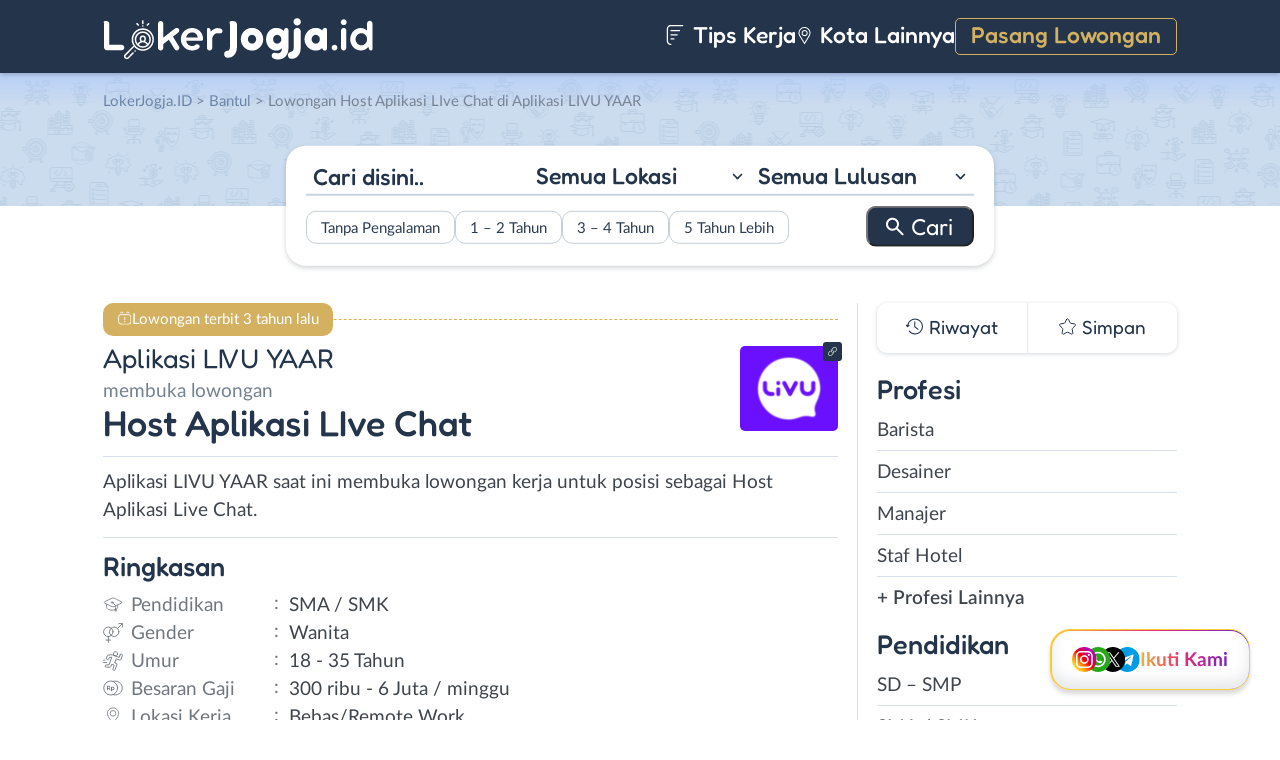

--- FILE ---
content_type: text/html; charset=UTF-8
request_url: https://www.lokerjogja.id/lowongan/host-aplikasi-live-chat-di-aplikasi-livu-yaar-5/
body_size: 15639
content:
<!DOCTYPE html>
<html lang="en">
<head>
<meta http-equiv="content-type" content="text/html; charset=UTF-8"/>
<meta http-equiv="X-UA-Compatible" content="IE=edge">
<meta name="viewport" content="width=device-width, initial-scale=1.0">
<meta name="theme-color" content="#24354B">
<meta name='robots' content='index, follow, max-image-preview:large, max-snippet:-1, max-video-preview:-1'/>
<style>img:is([sizes="auto" i], [sizes^="auto," i]){contain-intrinsic-size:3000px 1500px}</style>
<title>Lowongan Kerja Host Aplikasi LIve Chat di Aplikasi LIVU YAAR - LokerJogja.ID</title>
<meta name="description" content="Informasi lowongan kerja Host Aplikasi LIve Chat di Aplikasi LIVU YAAR terbaru untuk wilayah Yogyakarta. Loker Host Aplikasi LIve Chat di Aplikasi LIVU YAAR membutuhkan lulusan SMA / SMK untuk bekerja secara Freelance."/>
<link rel="canonical" href="https://www.lokerjogja.id/lowongan/host-aplikasi-live-chat-di-aplikasi-livu-yaar-5/"/>
<meta property="og:locale" content="id_ID"/>
<meta property="og:type" content="article"/>
<meta property="og:title" content="Lowongan Kerja Host Aplikasi LIve Chat di Aplikasi LIVU YAAR - LokerJogja.ID"/>
<meta property="og:description" content="Informasi lowongan kerja Host Aplikasi LIve Chat di Aplikasi LIVU YAAR terbaru untuk wilayah Yogyakarta. Loker Host Aplikasi LIve Chat di Aplikasi LIVU YAAR membutuhkan lulusan SMA / SMK untuk bekerja secara Freelance."/>
<meta property="og:url" content="https://www.lokerjogja.id/lowongan/host-aplikasi-live-chat-di-aplikasi-livu-yaar-5/"/>
<meta property="og:site_name" content="LokerJogja.ID"/>
<meta property="article:publisher" content="https://www.facebook.com/lokerjogjaid/"/>
<meta property="article:modified_time" content="2023-03-25T01:54:52+00:00"/>
<meta property="og:image" content="https://www.lokerjogja.id/wp-content/uploads/2023/03/Aplikasi-Livu-Yaar-Banner.jpeg"/>
<meta property="og:image:width" content="1080"/>
<meta property="og:image:height" content="1080"/>
<meta property="og:image:type" content="image/jpeg"/>
<meta name="twitter:card" content="summary_large_image"/>
<meta name="twitter:site" content="@lokerjogjax"/>
<script type="application/ld+json" class="yoast-schema-graph">{"@context":"https://schema.org","@graph":[{"@type":"WebPage","@id":"https://www.lokerjogja.id/lowongan/host-aplikasi-live-chat-di-aplikasi-livu-yaar-5/","url":"https://www.lokerjogja.id/lowongan/host-aplikasi-live-chat-di-aplikasi-livu-yaar-5/","name":"Lowongan Kerja Host Aplikasi LIve Chat di Aplikasi LIVU YAAR - LokerJogja.ID","isPartOf":{"@id":"https://www.lokerjogja.id/#website"},"primaryImageOfPage":{"@id":"https://www.lokerjogja.id/lowongan/host-aplikasi-live-chat-di-aplikasi-livu-yaar-5/#primaryimage"},"image":{"@id":"https://www.lokerjogja.id/lowongan/host-aplikasi-live-chat-di-aplikasi-livu-yaar-5/#primaryimage"},"thumbnailUrl":"https://www.lokerjogja.id/wp-content/uploads/2023/03/Aplikasi-Livu-Yaar-Banner.jpeg","datePublished":"2023-03-20T07:15:03+00:00","dateModified":"2023-03-25T01:54:52+00:00","description":"Informasi lowongan kerja Host Aplikasi LIve Chat di Aplikasi LIVU YAAR terbaru untuk wilayah Yogyakarta. Loker Host Aplikasi LIve Chat di Aplikasi LIVU YAAR membutuhkan lulusan SMA / SMK untuk bekerja secara Freelance.","breadcrumb":{"@id":"https://www.lokerjogja.id/lowongan/host-aplikasi-live-chat-di-aplikasi-livu-yaar-5/#breadcrumb"},"inLanguage":"id-ID","potentialAction":[{"@type":"ReadAction","target":["https://www.lokerjogja.id/lowongan/host-aplikasi-live-chat-di-aplikasi-livu-yaar-5/"]}]},{"@type":"ImageObject","inLanguage":"id-ID","@id":"https://www.lokerjogja.id/lowongan/host-aplikasi-live-chat-di-aplikasi-livu-yaar-5/#primaryimage","url":"https://www.lokerjogja.id/wp-content/uploads/2023/03/Aplikasi-Livu-Yaar-Banner.jpeg","contentUrl":"https://www.lokerjogja.id/wp-content/uploads/2023/03/Aplikasi-Livu-Yaar-Banner.jpeg","width":1080,"height":1080,"caption":"Aplikasi Livu Yaar Banner"},{"@type":"BreadcrumbList","@id":"https://www.lokerjogja.id/lowongan/host-aplikasi-live-chat-di-aplikasi-livu-yaar-5/#breadcrumb","itemListElement":[{"@type":"ListItem","position":1,"name":"Home","item":"https://www.lokerjogja.id/"},{"@type":"ListItem","position":2,"name":"Host Aplikasi LIve Chat di Aplikasi LIVU YAAR"}]},{"@type":"WebSite","@id":"https://www.lokerjogja.id/#website","url":"https://www.lokerjogja.id/","name":"LokerJogja.ID","description":"Loker Jogja ID","publisher":{"@id":"https://www.lokerjogja.id/#organization"},"potentialAction":[{"@type":"SearchAction","target":{"@type":"EntryPoint","urlTemplate":"https://www.lokerjogja.id/?s={search_term_string}"},"query-input":{"@type":"PropertyValueSpecification","valueRequired":true,"valueName":"search_term_string"}}],"inLanguage":"id-ID"},{"@type":"Organization","@id":"https://www.lokerjogja.id/#organization","name":"LokerJogja.ID","url":"https://www.lokerjogja.id/","logo":{"@type":"ImageObject","inLanguage":"id-ID","@id":"https://www.lokerjogja.id/#/schema/logo/image/","url":"https://www.lokerjogja.id/wp-content/uploads/2018/10/lokerjogja.jpg","contentUrl":"https://www.lokerjogja.id/wp-content/uploads/2018/10/lokerjogja.jpg","width":500,"height":500,"caption":"LokerJogja.ID"},"image":{"@id":"https://www.lokerjogja.id/#/schema/logo/image/"},"sameAs":["https://www.facebook.com/lokerjogjaid/","https://x.com/lokerjogjax","https://www.instagram.com/lokerjogjayk/","https://www.linkedin.com/company/lokerjogjaid"]}]}</script>
<link rel="manifest" href="/pwa-manifest.json">
<link rel="apple-touch-icon" sizes="512x512" href="https://www.lokerjogja.id/wp-content/themes/loker-v2/assets/img/app/icon/jogja/LokerJogja.ID-512-Icon.png">
<link rel="apple-touch-icon-precomposed" sizes="192x192" href="https://www.lokerjogja.id/wp-content/themes/loker-v2/assets/img/app/icon/jogja/LokerJogja.ID-192-Icon.png">
<link rel="alternate" type="application/rss+xml" title="LokerJogja.ID &raquo; Feed" href="https://www.lokerjogja.id/feed/"/>
<link rel="alternate" type="application/rss+xml" title="LokerJogja.ID &raquo; Umpan Komentar" href="https://www.lokerjogja.id/comments/feed/"/>
<link rel="stylesheet" type="text/css" href="//www.lokerjogja.id/wp-content/cache/wpfc-minified/2xuisfvh/2o1gh.css" media="all"/>
<style id='classic-theme-styles-inline-css'>.wp-block-button__link{color:#fff;background-color:#32373c;border-radius:9999px;box-shadow:none;text-decoration:none;padding:calc(.667em + 2px) calc(1.333em + 2px);font-size:1.125em}.wp-block-file__button{background:#32373c;color:#fff;text-decoration:none}</style>
<style id='global-styles-inline-css'>:root{--wp--preset--aspect-ratio--square:1;--wp--preset--aspect-ratio--4-3:4/3;--wp--preset--aspect-ratio--3-4:3/4;--wp--preset--aspect-ratio--3-2:3/2;--wp--preset--aspect-ratio--2-3:2/3;--wp--preset--aspect-ratio--16-9:16/9;--wp--preset--aspect-ratio--9-16:9/16;--wp--preset--color--black:#000000;--wp--preset--color--cyan-bluish-gray:#abb8c3;--wp--preset--color--white:#ffffff;--wp--preset--color--pale-pink:#f78da7;--wp--preset--color--vivid-red:#cf2e2e;--wp--preset--color--luminous-vivid-orange:#ff6900;--wp--preset--color--luminous-vivid-amber:#fcb900;--wp--preset--color--light-green-cyan:#7bdcb5;--wp--preset--color--vivid-green-cyan:#00d084;--wp--preset--color--pale-cyan-blue:#8ed1fc;--wp--preset--color--vivid-cyan-blue:#0693e3;--wp--preset--color--vivid-purple:#9b51e0;--wp--preset--gradient--vivid-cyan-blue-to-vivid-purple:linear-gradient(135deg,rgba(6,147,227,1) 0%,rgb(155,81,224) 100%);--wp--preset--gradient--light-green-cyan-to-vivid-green-cyan:linear-gradient(135deg,rgb(122,220,180) 0%,rgb(0,208,130) 100%);--wp--preset--gradient--luminous-vivid-amber-to-luminous-vivid-orange:linear-gradient(135deg,rgba(252,185,0,1) 0%,rgba(255,105,0,1) 100%);--wp--preset--gradient--luminous-vivid-orange-to-vivid-red:linear-gradient(135deg,rgba(255,105,0,1) 0%,rgb(207,46,46) 100%);--wp--preset--gradient--very-light-gray-to-cyan-bluish-gray:linear-gradient(135deg,rgb(238,238,238) 0%,rgb(169,184,195) 100%);--wp--preset--gradient--cool-to-warm-spectrum:linear-gradient(135deg,rgb(74,234,220) 0%,rgb(151,120,209) 20%,rgb(207,42,186) 40%,rgb(238,44,130) 60%,rgb(251,105,98) 80%,rgb(254,248,76) 100%);--wp--preset--gradient--blush-light-purple:linear-gradient(135deg,rgb(255,206,236) 0%,rgb(152,150,240) 100%);--wp--preset--gradient--blush-bordeaux:linear-gradient(135deg,rgb(254,205,165) 0%,rgb(254,45,45) 50%,rgb(107,0,62) 100%);--wp--preset--gradient--luminous-dusk:linear-gradient(135deg,rgb(255,203,112) 0%,rgb(199,81,192) 50%,rgb(65,88,208) 100%);--wp--preset--gradient--pale-ocean:linear-gradient(135deg,rgb(255,245,203) 0%,rgb(182,227,212) 50%,rgb(51,167,181) 100%);--wp--preset--gradient--electric-grass:linear-gradient(135deg,rgb(202,248,128) 0%,rgb(113,206,126) 100%);--wp--preset--gradient--midnight:linear-gradient(135deg,rgb(2,3,129) 0%,rgb(40,116,252) 100%);--wp--preset--font-size--small:13px;--wp--preset--font-size--medium:20px;--wp--preset--font-size--large:36px;--wp--preset--font-size--x-large:42px;--wp--preset--spacing--20:0.44rem;--wp--preset--spacing--30:0.67rem;--wp--preset--spacing--40:1rem;--wp--preset--spacing--50:1.5rem;--wp--preset--spacing--60:2.25rem;--wp--preset--spacing--70:3.38rem;--wp--preset--spacing--80:5.06rem;--wp--preset--shadow--natural:6px 6px 9px rgba(0, 0, 0, 0.2);--wp--preset--shadow--deep:12px 12px 50px rgba(0, 0, 0, 0.4);--wp--preset--shadow--sharp:6px 6px 0px rgba(0, 0, 0, 0.2);--wp--preset--shadow--outlined:6px 6px 0px -3px rgba(255, 255, 255, 1), 6px 6px rgba(0, 0, 0, 1);--wp--preset--shadow--crisp:6px 6px 0px rgba(0, 0, 0, 1);}:where(.is-layout-flex){gap:0.5em;}:where(.is-layout-grid){gap:0.5em;}body .is-layout-flex{display:flex;}.is-layout-flex{flex-wrap:wrap;align-items:center;}.is-layout-flex > :is(*, div){margin:0;}body .is-layout-grid{display:grid;}.is-layout-grid > :is(*, div){margin:0;}:where(.wp-block-columns.is-layout-flex){gap:2em;}:where(.wp-block-columns.is-layout-grid){gap:2em;}:where(.wp-block-post-template.is-layout-flex){gap:1.25em;}:where(.wp-block-post-template.is-layout-grid){gap:1.25em;}.has-black-color{color:var(--wp--preset--color--black) !important;}.has-cyan-bluish-gray-color{color:var(--wp--preset--color--cyan-bluish-gray) !important;}.has-white-color{color:var(--wp--preset--color--white) !important;}.has-pale-pink-color{color:var(--wp--preset--color--pale-pink) !important;}.has-vivid-red-color{color:var(--wp--preset--color--vivid-red) !important;}.has-luminous-vivid-orange-color{color:var(--wp--preset--color--luminous-vivid-orange) !important;}.has-luminous-vivid-amber-color{color:var(--wp--preset--color--luminous-vivid-amber) !important;}.has-light-green-cyan-color{color:var(--wp--preset--color--light-green-cyan) !important;}.has-vivid-green-cyan-color{color:var(--wp--preset--color--vivid-green-cyan) !important;}.has-pale-cyan-blue-color{color:var(--wp--preset--color--pale-cyan-blue) !important;}.has-vivid-cyan-blue-color{color:var(--wp--preset--color--vivid-cyan-blue) !important;}.has-vivid-purple-color{color:var(--wp--preset--color--vivid-purple) !important;}.has-black-background-color{background-color:var(--wp--preset--color--black) !important;}.has-cyan-bluish-gray-background-color{background-color:var(--wp--preset--color--cyan-bluish-gray) !important;}.has-white-background-color{background-color:var(--wp--preset--color--white) !important;}.has-pale-pink-background-color{background-color:var(--wp--preset--color--pale-pink) !important;}.has-vivid-red-background-color{background-color:var(--wp--preset--color--vivid-red) !important;}.has-luminous-vivid-orange-background-color{background-color:var(--wp--preset--color--luminous-vivid-orange) !important;}.has-luminous-vivid-amber-background-color{background-color:var(--wp--preset--color--luminous-vivid-amber) !important;}.has-light-green-cyan-background-color{background-color:var(--wp--preset--color--light-green-cyan) !important;}.has-vivid-green-cyan-background-color{background-color:var(--wp--preset--color--vivid-green-cyan) !important;}.has-pale-cyan-blue-background-color{background-color:var(--wp--preset--color--pale-cyan-blue) !important;}.has-vivid-cyan-blue-background-color{background-color:var(--wp--preset--color--vivid-cyan-blue) !important;}.has-vivid-purple-background-color{background-color:var(--wp--preset--color--vivid-purple) !important;}.has-black-border-color{border-color:var(--wp--preset--color--black) !important;}.has-cyan-bluish-gray-border-color{border-color:var(--wp--preset--color--cyan-bluish-gray) !important;}.has-white-border-color{border-color:var(--wp--preset--color--white) !important;}.has-pale-pink-border-color{border-color:var(--wp--preset--color--pale-pink) !important;}.has-vivid-red-border-color{border-color:var(--wp--preset--color--vivid-red) !important;}.has-luminous-vivid-orange-border-color{border-color:var(--wp--preset--color--luminous-vivid-orange) !important;}.has-luminous-vivid-amber-border-color{border-color:var(--wp--preset--color--luminous-vivid-amber) !important;}.has-light-green-cyan-border-color{border-color:var(--wp--preset--color--light-green-cyan) !important;}.has-vivid-green-cyan-border-color{border-color:var(--wp--preset--color--vivid-green-cyan) !important;}.has-pale-cyan-blue-border-color{border-color:var(--wp--preset--color--pale-cyan-blue) !important;}.has-vivid-cyan-blue-border-color{border-color:var(--wp--preset--color--vivid-cyan-blue) !important;}.has-vivid-purple-border-color{border-color:var(--wp--preset--color--vivid-purple) !important;}.has-vivid-cyan-blue-to-vivid-purple-gradient-background{background:var(--wp--preset--gradient--vivid-cyan-blue-to-vivid-purple) !important;}.has-light-green-cyan-to-vivid-green-cyan-gradient-background{background:var(--wp--preset--gradient--light-green-cyan-to-vivid-green-cyan) !important;}.has-luminous-vivid-amber-to-luminous-vivid-orange-gradient-background{background:var(--wp--preset--gradient--luminous-vivid-amber-to-luminous-vivid-orange) !important;}.has-luminous-vivid-orange-to-vivid-red-gradient-background{background:var(--wp--preset--gradient--luminous-vivid-orange-to-vivid-red) !important;}.has-very-light-gray-to-cyan-bluish-gray-gradient-background{background:var(--wp--preset--gradient--very-light-gray-to-cyan-bluish-gray) !important;}.has-cool-to-warm-spectrum-gradient-background{background:var(--wp--preset--gradient--cool-to-warm-spectrum) !important;}.has-blush-light-purple-gradient-background{background:var(--wp--preset--gradient--blush-light-purple) !important;}.has-blush-bordeaux-gradient-background{background:var(--wp--preset--gradient--blush-bordeaux) !important;}.has-luminous-dusk-gradient-background{background:var(--wp--preset--gradient--luminous-dusk) !important;}.has-pale-ocean-gradient-background{background:var(--wp--preset--gradient--pale-ocean) !important;}.has-electric-grass-gradient-background{background:var(--wp--preset--gradient--electric-grass) !important;}.has-midnight-gradient-background{background:var(--wp--preset--gradient--midnight) !important;}.has-small-font-size{font-size:var(--wp--preset--font-size--small) !important;}.has-medium-font-size{font-size:var(--wp--preset--font-size--medium) !important;}.has-large-font-size{font-size:var(--wp--preset--font-size--large) !important;}.has-x-large-font-size{font-size:var(--wp--preset--font-size--x-large) !important;}:where(.wp-block-post-template.is-layout-flex){gap:1.25em;}:where(.wp-block-post-template.is-layout-grid){gap:1.25em;}:where(.wp-block-columns.is-layout-flex){gap:2em;}:where(.wp-block-columns.is-layout-grid){gap:2em;}:root :where(.wp-block-pullquote){font-size:1.5em;line-height:1.6;}</style>
<link rel="stylesheet" type="text/css" href="//www.lokerjogja.id/wp-content/cache/wpfc-minified/q8iyhcqs/2o1gh.css" media="all"/>
<link rel="https://api.w.org/" href="https://www.lokerjogja.id/wp-json/"/><link rel="EditURI" type="application/rsd+xml" title="RSD" href="https://www.lokerjogja.id/xmlrpc.php?rsd"/>
<meta name="generator" content="WordPress 6.8.3"/>
<link rel='shortlink' href='https://www.lokerjogja.id/?p=85931'/>
<link rel="alternate" title="oEmbed (JSON)" type="application/json+oembed" href="https://www.lokerjogja.id/wp-json/oembed/1.0/embed?url=https%3A%2F%2Fwww.lokerjogja.id%2Flowongan%2Fhost-aplikasi-live-chat-di-aplikasi-livu-yaar-5%2F"/>
<link rel="alternate" title="oEmbed (XML)" type="text/xml+oembed" href="https://www.lokerjogja.id/wp-json/oembed/1.0/embed?url=https%3A%2F%2Fwww.lokerjogja.id%2Flowongan%2Fhost-aplikasi-live-chat-di-aplikasi-livu-yaar-5%2F&#038;format=xml"/>
<style>.recentcomments a{display:inline !important;padding:0 !important;margin:0 !important;}</style><link rel="icon" href="https://www.lokerjogja.id/wp-content/uploads/2024/05/cropped-LokerJogja-Icon-32x32.png" sizes="32x32"/>
<link rel="icon" href="https://www.lokerjogja.id/wp-content/uploads/2024/05/cropped-LokerJogja-Icon-192x192.png" sizes="192x192"/>
<meta name="msapplication-TileImage" content="https://www.lokerjogja.id/wp-content/uploads/2024/05/cropped-LokerJogja-Icon-270x270.png"/>
<meta name="pwaforwp" content="wordpress-plugin"/>
<meta name="theme-color" content="#24354B">
<meta name="apple-mobile-web-app-title" content="Loker Jogja">
<meta name="application-name" content="Loker Jogja">
<meta name="apple-mobile-web-app-capable" content="yes">
<meta name="apple-mobile-web-app-status-bar-style" content="default">
<meta name="mobile-web-app-capable" content="yes">
<meta name="apple-touch-fullscreen" content="yes">
<link rel="apple-touch-icon" sizes="192x192" href="https://www.lokerjogja.id/wp-content/themes/loker-v2/assets/img/app/icon/jogja/LokerJogja.ID-192-Icon.png">
<link rel="apple-touch-icon" sizes="512x512" href="https://www.lokerjogja.id/wp-content/themes/loker-v2/assets/img/app/splash-screen/LokerJogja.ID-Splash-Screen-512.png">
</head>
<body class="wp-singular lowongan-template-default single single-lowongan postid-85931 wp-theme-loker-v2">
<header>
<div class="inner">
<div id="logo" class="jogja"> <a href="https://www.lokerjogja.id/" data-wpel-link="internal"> <img src="https://www.lokerjogja.id/wp-content/themes/loker-v2/assets/img/logo/header/loker-jogja.svg" alt="Loker Jogja - Lowongan Kerja Jogja"> </a></div><div id="main-menu">
<div class="menu-main-menu-container"><ul id="menu-main-menu" class="menu"><li id="menu-item-5" class="artikel menu-item menu-item-type-custom menu-item-object-custom menu-item-5"><a href="https://www.lokerjogja.id/artikel/" data-wpel-link="internal"><i></i> Tips Kerja</a></li> <li id="menu-item-21407" class="kota-lain menu-item menu-item-type-custom menu-item-object-custom menu-item-21407"><a href="#"><span class="link"><i></i> Kota Lainnya</span></a></li> <li id="menu-item-7" class="pasang-lowongan menu-item menu-item-type-custom menu-item-object-custom menu-item-7"><a rel="nofollow" href="https://www.lokerjogja.id/pasang/" data-wpel-link="internal">Pasang Lowongan</a></li> </ul></div></div><div class="mobile-menu"> <span></span> <span></span> <span></span> <span></span></div></div></header>
<main>
<div id="hero">
<div class="inner">
<div class="breadcumbs-container">
<div class="breadcrumbs" typeof="BreadcrumbList" vocab="http://schema.org/">  <span property="itemListElement" typeof="ListItem"><a property="item" typeof="WebPage" title="Loker Jogja" href="https://www.lokerjogja.id" class="home" data-wpel-link="internal"><span property="name">LokerJogja.ID</span></a><meta property="position" content="1"></span> &gt; <span property="itemListElement" typeof="ListItem"><a property="item" typeof="WebPage" title="Lowongan Kerja di Bantul" href="https://www.lokerjogja.id/lokasi/bantul/" class="taxonomy lokasi" data-wpel-link="internal"><span property="name">Bantul</span></a><meta property="position" content="2"></span> &gt; Lowongan Host Aplikasi LIve Chat di Aplikasi LIVU YAAR</div></div><div id="search-block"> <form data-sf-form-id='249' data-is-rtl='0' data-maintain-state='' data-results-url='https://www.lokerjogja.id/?sfid=249' data-ajax-form-url='https://www.lokerjogja.id/?sfid=249&amp;sf_action=get_data&amp;sf_data=form' data-display-result-method='archive' data-use-history-api='1' data-template-loaded='0' data-lang-code='id' data-ajax='0' data-init-paged='1' data-auto-update='' action='https://www.lokerjogja.id/?sfid=249' method='post' class='searchandfilter' id='search-filter-form-249' autocomplete='off' data-instance-count='1'><ul><li class="sf-field-search" data-sf-field-name="search" data-sf-field-type="search" data-sf-field-input-type=""> <label> <input placeholder="Cari disini.." name="_sf_search[]" class="sf-input-text" type="text" value="" title=""></label> </li><li class="sf-field-taxonomy-lokasi" data-sf-field-name="_sft_lokasi" data-sf-field-type="taxonomy" data-sf-field-input-type="select"> <label> <select name="_sft_lokasi[]" class="sf-input-select" title=""> <option class="sf-level-0 sf-item-0 sf-option-active" selected="selected" data-sf-count="0" data-sf-depth="0" value="">Semua Lokasi</option> <option class="sf-level-0 sf-item-10" data-sf-count="22068" data-sf-depth="0" value="yogyakarta">Kota Jogja</option> <option class="sf-level-0 sf-item-11" data-sf-count="29428" data-sf-depth="0" value="sleman">Sleman</option> <option class="sf-level-0 sf-item-12" data-sf-count="13719" data-sf-depth="0" value="bantul">Bantul</option> <option class="sf-level-0 sf-item-13" data-sf-count="7266" data-sf-depth="0" value="kulon-progo">Kulon Progo</option> <option class="sf-level-0 sf-item-14" data-sf-count="7299" data-sf-depth="0" value="gunungkidul">Gunungkidul</option> <option class="sf-level-0 sf-item-53" data-sf-count="3537" data-sf-depth="0" value="luar-diy">Luar DIY</option> <option class="sf-level-0 sf-item-7413" data-sf-count="434" data-sf-depth="0" value="bebas-remote-work">Bebas (Remote Work)</option> </select></label> </li><li class="sf-field-taxonomy-pendidikan" data-sf-field-name="_sft_pendidikan" data-sf-field-type="taxonomy" data-sf-field-input-type="select"> <label> <select name="_sft_pendidikan[]" class="sf-input-select" title=""> <option class="sf-level-0 sf-item-0 sf-option-active" selected="selected" data-sf-count="0" data-sf-depth="0" value="">Semua Lulusan</option> <option class="sf-level-0 sf-item-100" data-sf-count="2207" data-sf-depth="0" value="sd-smp">SD &#8211; SMP</option> <option class="sf-level-0 sf-item-101" data-sf-count="41635" data-sf-depth="0" value="sma-smk">SMA / SMK</option> <option class="sf-level-0 sf-item-102" data-sf-count="23128" data-sf-depth="0" value="d1-d3">D1 &#8211; D3</option> <option class="sf-level-0 sf-item-103" data-sf-count="26022" data-sf-depth="0" value="s1-d4">S1 / D4</option> <option class="sf-level-0 sf-item-125" data-sf-count="820" data-sf-depth="0" value="s2-profesi">S2 / Profesi</option> <option class="sf-level-0 sf-item-9979" data-sf-count="9" data-sf-depth="0" value="s3">S3</option> </select></label> </li><li class="sf-field-taxonomy-pengalaman-kerja" data-sf-field-name="_sft_pengalaman-kerja" data-sf-field-type="taxonomy" data-sf-field-input-type="checkbox"> <ul data-operator="or"> <li class="sf-level-0 sf-item-10308" data-sf-count="13036" data-sf-depth="0"><input class="sf-input-checkbox" type="checkbox" value="tanpa-pengalaman" name="_sft_pengalaman-kerja[]" id="sf-input-c635deaff6b606cc39a107a27b84c3bf"><label class="sf-label-checkbox" for="sf-input-c635deaff6b606cc39a107a27b84c3bf">Tanpa Pengalaman</label></li><li class="sf-level-0 sf-item-10309" data-sf-count="11778" data-sf-depth="0"><input class="sf-input-checkbox" type="checkbox" value="1-2-tahun" name="_sft_pengalaman-kerja[]" id="sf-input-c417f7306c4d5c0db1c299a3d8843bbc"><label class="sf-label-checkbox" for="sf-input-c417f7306c4d5c0db1c299a3d8843bbc">1 &#8211; 2 Tahun</label></li><li class="sf-level-0 sf-item-10310" data-sf-count="929" data-sf-depth="0"><input class="sf-input-checkbox" type="checkbox" value="3-4-tahun" name="_sft_pengalaman-kerja[]" id="sf-input-b6797c15708999fdc951c0841fb03b8b"><label class="sf-label-checkbox" for="sf-input-b6797c15708999fdc951c0841fb03b8b">3 &#8211; 4 Tahun</label></li><li class="sf-level-0 sf-item-10311" data-sf-count="199" data-sf-depth="0"><input class="sf-input-checkbox" type="checkbox" value="5-tahun-lebih" name="_sft_pengalaman-kerja[]" id="sf-input-d95e5a74cf28286d0cd0a6ff0a6b546b"><label class="sf-label-checkbox" for="sf-input-d95e5a74cf28286d0cd0a6ff0a6b546b">5 Tahun Lebih</label></li> </ul> </li><li class="sf-field-submit" data-sf-field-name="submit" data-sf-field-type="submit" data-sf-field-input-type=""><input type="submit" name="_sf_submit" value="Cari"></li></ul></form></div></div></div><div id="loker-container">
<div id="loker-single">
<div class="alert yellow"> <span>Lowongan terbit 3 tahun lalu</span></div><div class="img-perusahaan">
<a href="https://www.lokerjogja.id/perusahaan/aplikasi-livu-yaar" title="Riwayat Lowongan Aplikasi LIVU YAAR" data-wpel-link="internal">
<img width="100" height="87" src="https://www.lokerjogja.id/wp-content/uploads/2022/09/Lowongan-kerja-di-Aplikasi-LIVU-YAAR.-100x87.png" class="attachment-thumb100 size-thumb100" alt="Lowongan Kerja Host Aplikasi LIve Chat di Aplikasi LIVU YAAR" decoding="async"/>                                                    <div class="link-perusahaan"></div></a></div><h1><span class="perusahaan">Aplikasi LIVU YAAR</span><span class="lowongan">membuka lowongan</span>Host Aplikasi LIve Chat </h1>
<span class="deskripsi-block">
<p>Aplikasi LIVU YAAR saat ini membuka lowongan kerja untuk posisi sebagai Host Aplikasi Live Chat.</p>
</span>
<h2>Ringkasan</h2>
<ul class="ringkasan-block">
<li class="pendidikan">Pendidikan <span>:</span></li>
<li>SMA / SMK </li>
<li class="gender">Gender <span>:</span></li>
<li>Wanita </li>
<li class="umur">Umur <span>:</span></li>
<li>18 - 35 Tahun</li>
<li class="gaji">Besaran Gaji <span>:</span></li>
<li>300 ribu - 6 Juta / minggu </li>
<li class="lokasi">Lokasi Kerja <span>:</span></li>
<li>Bebas/Remote Work </li>
</ul>
<h2>Deskripsi <span class="weight-300">Pekerjaan</span></h2>
<span class="loker-detail">
<h3>Benefit :</h3>
<ul>
<li>Dikerjakan dirumah (WFH)</li>
<li>Hanya perlu HP dan internet</li>
<li>Gaji di bayar mingguan</li>
<li>Target gaji kalian yang menentukan</li>
<li>Tidak ada tekanan</li>
<li>Bisa di jadikan sampingan atau pekerjaan utama</li>
<li>Gaji rata-rata host 300 &#8211; 6 juta / minggu</li>
</ul>
</span>
<h2>Syarat <span class="weight-300">Pekerjaan</span></h2>
<span class="loker-detail">
<ul>
<li>Wanita usia 18-35 Tahun</li>
<li>Non pendidikan</li>
<li>Memiliki smartphone android/ios</li>
<li>Boleh berhijab/ non hijab</li>
<li>Tidak malu di depan kamera</li>
</ul>
<p><strong>Bayangan cara kerjanya : </strong></p>
<ul>
<li>Tugas kalian sebagai host hanya menerima panggilan yang masuk berupa Video Call dari aplikasi tersebut, persis nya hampir mirip dengan aplikasi OMETV.</li>
<li>Tidak harus yang berpengalaman, karna yang non pengalaman pun akan di pandu sampai bisa dapat gaji pertama nya</li>
</ul>
</span>
<h2>Kirim <span class="weight-300">Lamaran</span></h2>
<div class="lowongan-ditutup">Mohon maaf, lowongan sudah ditutup</div><div class="loker-tool">
<div class="tombol">
<div class="lamar">Lamar
<div id="lamar-float"> <ul>    <li class="whatsapp"><a href="https://wa.me/6281224642004?text=Halo%20Aplikasi LIVU YAAR%2C%20saya%20*..NAMA..*%20mendapatkan%20informasi%20lowongan%20kerja%20dari%20LokerJogja.ID.%20Saya%20berminat%20untuk%20melamar%20kerja%20sebagai%20Host Aplikasi LIve Chat" rel="nofollow" target="_blank" data-wpel-link="external">WhatsApp</a></li> </ul></div></div><div class="right">
<div class="simplefavorite-button" data-postid="85931" data-siteid="1" data-groupid="1" data-favoritecount="135">Simpan</div><div class="bagikan">Bagikan</div></div></div><div class="other-info">
<div class="timeline">3 tahun lalu</div></div></div><div class="notification jobs-apply"> Perhatikan materi lowongan dengan teliti dan waspada terhadap segala penipuan</div><div class="loker-terkait">
<h2>Lowongan <span class="weight-300">Terkait</span></h2>
<div class="loker-list">
<div class="loker-item hoverable hover-pointer">
<a href="https://www.lokerjogja.id/lowongan/sales-manager-accounting-digital-marketing-telemarketing-sales-product-di-cv-agung-jaya-aluminium/" target="_blank" title="Lowongan Kerja Sales Manager &#8211; Accounting &#8211; Digital Marketing &#8211; Telemarketing &#8211; Sales Product di CV. Agung Jaya Aluminium - Yogyakarta" data-wpel-link="internal">
<img width="219" height="126" src="https://www.lokerjogja.id/wp-content/uploads/2025/12/Lowongan-Kerja-di-CV.-Agung-Jaya-Aluminium-219x126.jpg" class="loker-left" alt="Lowongan Kerja Sales Manager &#8211; Accounting &#8211; Digital Marketing &#8211; Telemarketing &#8211; Sales Product di CV. Agung Jaya Aluminium - Yogyakarta" decoding="async" srcset="https://www.lokerjogja.id/wp-content/uploads/2025/12/Lowongan-Kerja-di-CV.-Agung-Jaya-Aluminium-219x126.jpg 219w, https://www.lokerjogja.id/wp-content/uploads/2025/12/Lowongan-Kerja-di-CV.-Agung-Jaya-Aluminium-300x173.jpg 300w, https://www.lokerjogja.id/wp-content/uploads/2025/12/Lowongan-Kerja-di-CV.-Agung-Jaya-Aluminium.jpg 380w" sizes="(max-width: 219px) 100vw, 219px"/>                <div class="loker-right">
<div class="bth gold">Butuh Cepat!</div><h3>Sales Manager - Accounting - Digital Marketing - Telemarketing - Sales Product                    </h3>
<ul class="row-1">
<li class="perusahaan">CV. Agung Jaya Aluminium</li>
<li class="gaji"> Kompetitif </li>
</ul>
<ul class="row-2">
<li class="pendidikan">SMA/K - S1/D4</li>
<li class="pengalaman-kerja">1 - 4 Tahun</li>
<li class="lokasi">Bantul</li>
</ul>
<div class="waktu">hari ini</div></div></a></div><div class="loker-item hoverable hover-pointer">
<a href="https://www.lokerjogja.id/lowongan/kasir-baker-kepala-dapur-driver-customer-service-content-creator-dan-beberapa-posisi-lainnya-di-gege-bakery-bebek-pondok-galih/" target="_blank" title="Lowongan Kerja Kasir &#8211; Baker &#8211; Kepala Dapur &#8211; Driver &#8211; Customer Service &#8211; Content Creator &#8211; dan Beberapa Posisi Lainnya di Gege Bakery &#038; Bebek Pondok Galih - Yogyakarta" data-wpel-link="internal">
<img width="219" height="126" src="https://www.lokerjogja.id/wp-content/uploads/2023/12/Lowongan-kerja-di-Gege-bakery-219x126.png" class="loker-left" alt="Lowongan Kerja Kasir &#8211; Baker &#8211; Kepala Dapur &#8211; Driver &#8211; Customer Service &#8211; Content Creator &#8211; dan Beberapa Posisi Lainnya di Gege Bakery &#038; Bebek Pondok Galih - Yogyakarta" decoding="async"/>                <div class="loker-right">
<div class="bth">Dibutuhkan</div><h3>Kasir - Baker - Kepala Dapur - Driver - Customer Service - Content Creator - dan Beberapa Posisi Lainnya                    </h3>
<ul class="row-1">
<li class="perusahaan">Gege Bakery &amp; Bebek Pondok Galih</li>
<li class="gaji"> Kompetitif </li>
</ul>
<ul class="row-2">
<li class="pendidikan">SMA/K - S1/D4</li>
<li class="pengalaman-kerja">0 - 2 Tahun</li>
<li class="lokasi">Sleman</li>
</ul>
<div class="waktu">hari ini</div></div></a></div><div class="loker-item hoverable hover-pointer">
<a href="https://www.lokerjogja.id/lowongan/content-creator-di-cv-herbalasia-indonesia-6/" target="_blank" title="Lowongan Kerja Content Creator di CV. Herbalasia Indonesia - Yogyakarta" data-wpel-link="internal">
<img width="219" height="126" src="https://www.lokerjogja.id/wp-content/uploads/2025/04/Lowongan-kerja-di-herbalasia-indonesia-219x126.png" class="loker-left" alt="Lowongan Kerja Content Creator di CV. Herbalasia Indonesia - Yogyakarta" decoding="async" srcset="https://www.lokerjogja.id/wp-content/uploads/2025/04/Lowongan-kerja-di-herbalasia-indonesia-219x126.png 219w, https://www.lokerjogja.id/wp-content/uploads/2025/04/Lowongan-kerja-di-herbalasia-indonesia-300x173.png 300w, https://www.lokerjogja.id/wp-content/uploads/2025/04/Lowongan-kerja-di-herbalasia-indonesia.png 380w" sizes="(max-width: 219px) 100vw, 219px"/>                <div class="loker-right">
<div class="bth gold">Butuh Cepat!</div><h3>Content Creator                    </h3>
<ul class="row-1">
<li class="perusahaan">CV. Herbalasia Indonesia</li>
<li class="gaji"> Kompetitif </li>
</ul>
<ul class="row-2">
<li class="pendidikan">SMA/K - S1/D4</li>
<li class="pengalaman-kerja">0 - 2 Tahun</li>
<li class="lokasi">Sleman</li>
</ul>
<div class="waktu">hari ini</div></div></a></div><div class="loker-item hoverable hover-pointer">
<a href="https://www.lokerjogja.id/lowongan/host-live-di-appel-house-pt-rumah-bersama-seluler/" target="_blank" title="Lowongan Kerja Host Live di Appel House (PT. Rumah Bersama Seluler) - Yogyakarta" data-wpel-link="internal">
<img width="219" height="126" src="https://www.lokerjogja.id/wp-content/uploads/2022/07/Lowongan-Kerja-Frontliner-CS-Online-Content-Creator-di-Appelhouse-219x126.png" class="loker-left" alt="Lowongan Kerja Host Live di Appel House (PT. Rumah Bersama Seluler) - Yogyakarta" decoding="async" srcset="https://www.lokerjogja.id/wp-content/uploads/2022/07/Lowongan-Kerja-Frontliner-CS-Online-Content-Creator-di-Appelhouse-219x126.png 219w, https://www.lokerjogja.id/wp-content/uploads/2022/07/Lowongan-Kerja-Frontliner-CS-Online-Content-Creator-di-Appelhouse-300x173.png 300w, https://www.lokerjogja.id/wp-content/uploads/2022/07/Lowongan-Kerja-Frontliner-CS-Online-Content-Creator-di-Appelhouse.png 380w" sizes="(max-width: 219px) 100vw, 219px"/>                <div class="loker-right">
<div class="bth gold">Butuh Cepat!</div><h3>Host Live                    </h3>
<ul class="row-1">
<li class="perusahaan">Appel House (PT. Rumah Bersama Seluler)</li>
<li class="gaji"> Kompetitif </li>
</ul>
<ul class="row-2">
<li class="pendidikan">SMA / SMK</li>
<li class="pengalaman-kerja">0 - 2 Tahun</li>
<li class="lokasi">DI Yogyakarta</li>
</ul>
<div class="waktu">2 hari lalu</div></div></a></div><div class="loker-item hoverable hover-pointer">
<a href="https://www.lokerjogja.id/lowongan/shopkeeper-parttime-shopkeeper-fulltime-staf-teknisi-fulltime-content-manager-fulltime-di-sans-care/" target="_blank" title="Lowongan Kerja Shopkeeper (Parttime) &#8211; Shopkeeper (Fulltime) &#8211; Staf Teknisi (Fulltime) &#8211; Content Manager (Fulltime) di Sans Care - Yogyakarta" data-wpel-link="internal">
<img width="219" height="126" src="https://www.lokerjogja.id/wp-content/uploads/2021/11/Lowongan-Kerja-Staff-Teknisi-di-Sans-Care-219x126.png" class="loker-left" alt="Lowongan Kerja Shopkeeper (Parttime) &#8211; Shopkeeper (Fulltime) &#8211; Staf Teknisi (Fulltime) &#8211; Content Manager (Fulltime) di Sans Care - Yogyakarta" decoding="async" srcset="https://www.lokerjogja.id/wp-content/uploads/2021/11/Lowongan-Kerja-Staff-Teknisi-di-Sans-Care-219x126.png 219w, https://www.lokerjogja.id/wp-content/uploads/2021/11/Lowongan-Kerja-Staff-Teknisi-di-Sans-Care-300x173.png 300w, https://www.lokerjogja.id/wp-content/uploads/2021/11/Lowongan-Kerja-Staff-Teknisi-di-Sans-Care.png 380w" sizes="(max-width: 219px) 100vw, 219px"/>                <div class="loker-right">
<div class="bth">Dibutuhkan</div><h3>Shopkeeper (Parttime) - Shopkeeper (Fulltime) - Staf Teknisi (Fulltime) - Content Manager (Fulltime)                    </h3>
<ul class="row-1">
<li class="perusahaan">Sans Care </li>
<li class="gaji"> Kompetitif </li>
</ul>
<ul class="row-2">
<li class="pendidikan">SMA/K - S1/D4</li>
<li class="pengalaman-kerja">0 - 2 Tahun</li>
<li class="lokasi">Sleman</li>
</ul>
<div class="waktu">hari ini</div></div></a></div></div><div class="loker-terkait-btn">
<a href="#" class="main-btn">Lowongan Lainnya</a>
<div class="secondary-btn-container"> <a href="https://www.lokerjogja.id/profesi/konten-kreator/" class="secondary-btn" title="Lowongan Konten Kreator di Jogja" data-wpel-link="internal">Konten Kreator</a> <a href="https://www.lokerjogja.id/profesi/pembawa-acara/" class="secondary-btn" title="Lowongan Pembawa Acara di Jogja" data-wpel-link="internal">Pembawa Acara</a> <a href="https://www.lokerjogja.id/profesi/social-media-officer/" class="secondary-btn" title="Lowongan Social Media Officer di Jogja" data-wpel-link="internal">Social Media Officer</a></div></div></div><div class="social-container">
<div class="heading">Temukan kami di</div><div class="social"> <a href="https://play.google.com/store/apps/details?id=id.lokerjogja.lowongan" target="_blank" class="playstore" data-wpel-link="external" rel="nofollow"> <img src="https://www.lokerjogja.id/wp-content/themes/loker-v2/assets/img/social/footer/playstore.svg" alt="Aplikasi LokerJogja.ID"> </a> <a href="https://www.instagram.com/lokerjogjayk/" target="_blank" class="instagram" data-wpel-link="external" rel="nofollow"> <img src="https://www.lokerjogja.id/wp-content/themes/loker-v2/assets/img/social/footer/instagram.svg" alt="Instagram LokerJogja.ID"> </a> <a href="https://www.lokerjogja.id/wa-channel" target="_blank" class="wa-channel" data-wpel-link="internal"> <img src="https://www.lokerjogja.id/wp-content/themes/loker-v2/assets/img/social/footer/wa-channel.svg" alt="WhatsApp Channel LokerJogja.ID"> </a> <a href="https://www.facebook.com/lokerjogjaid/" target="_blank" class="facebook" data-wpel-link="external" rel="nofollow"> <img src="https://www.lokerjogja.id/wp-content/themes/loker-v2/assets/img/social/footer/facebook.svg" alt="Facebook LokerJogja.ID"> </a> <a href="https://x.com/lokerjogjax/" target="_blank" class="x-twitter" data-wpel-link="external" rel="nofollow"> <img src="https://www.lokerjogja.id/wp-content/themes/loker-v2/assets/img/social/footer/x-twitter.svg" alt="X - Twitter LokerJogja.ID"> </a> <a href="https://www.linkedin.com/company/lokerjogjaid/" target="_blank" class="linkedin" data-wpel-link="external" rel="nofollow"> <img src="https://www.lokerjogja.id/wp-content/themes/loker-v2/assets/img/social/footer/linkedin.svg" alt="Linkedin LokerJogja.ID"> </a> <a href="https://www.tiktok.com/@lokerjogja.yk" target="_blank" class="tiktok" data-wpel-link="external" rel="nofollow"> <img src="https://www.lokerjogja.id/wp-content/themes/loker-v2/assets/img/social/footer/tiktok.svg" alt="Tiktok LokerJogja.ID"> </a> <a href="https://t.me/lokerjogjaid" target="_blank" class="telegram" data-wpel-link="external" rel="nofollow"> <img src="https://www.lokerjogja.id/wp-content/themes/loker-v2/assets/img/social/footer/telegram.svg" alt="Telegram LokerJogja.ID"> </a> <a href="https://www.threads.net/@lokerjogjayk" target="_blank" class="threads" data-wpel-link="external" rel="nofollow"> <img src="https://www.lokerjogja.id/wp-content/themes/loker-v2/assets/img/social/footer/threads.svg" alt="Threads LokerJogja.ID"> </a></div></div></div><div id="sidebar"><div id="search-widget" class="scroll"></div><div id="lokerHistory-block"> <ul> <li class="riwayat">Riwayat</li> <li class="simpan">Simpan</li> </ul></div><div id="catMenu-block">
<h4 class="active">Profesi</h4>
<div class="menu-list active">
<div class="menu-menu-profesi-container"><ul id="menu-menu-profesi" class="menu"><li id="menu-item-356" class="menu-item menu-item-type-taxonomy menu-item-object-profesi menu-item-356"><a href="https://www.lokerjogja.id/profesi/barista/" data-wpel-link="internal">Barista</a></li> <li id="menu-item-353" class="menu-item menu-item-type-taxonomy menu-item-object-profesi menu-item-353"><a href="https://www.lokerjogja.id/profesi/desainer/" data-wpel-link="internal">Desainer</a></li> <li id="menu-item-354" class="menu-item menu-item-type-taxonomy menu-item-object-profesi menu-item-354"><a href="https://www.lokerjogja.id/profesi/manajer/" data-wpel-link="internal">Manajer</a></li> <li id="menu-item-2488" class="menu-item menu-item-type-taxonomy menu-item-object-profesi menu-item-2488"><a href="https://www.lokerjogja.id/profesi/staf-hotel/" data-wpel-link="internal">Staf Hotel</a></li> <li id="menu-item-19" class="profesi-lain menu-item menu-item-type-custom menu-item-object-custom menu-item-19"><a href="#">+ Profesi Lainnya</a></li> </ul></div></div><h4>Pendidikan</h4>
<div class="menu-list">
<div class="menu-menu-pendidikan-container"><ul id="menu-menu-pendidikan" class="menu"><li id="menu-item-1178" class="menu-item menu-item-type-taxonomy menu-item-object-pendidikan menu-item-1178"><a href="https://www.lokerjogja.id/pendidikan/sd-smp/" title="Loker SD &#8211; SMP Jogja" data-wpel-link="internal">SD &#8211; SMP</a></li> <li id="menu-item-1177" class="menu-item menu-item-type-taxonomy menu-item-object-pendidikan current-lowongan-ancestor current-menu-parent current-lowongan-parent menu-item-1177"><a href="https://www.lokerjogja.id/pendidikan/sma-smk/" title="Loker SMA / SMK Jogja" data-wpel-link="internal">SMA / SMK</a></li> <li id="menu-item-1175" class="menu-item menu-item-type-taxonomy menu-item-object-pendidikan menu-item-1175"><a href="https://www.lokerjogja.id/pendidikan/d1-d3/" title="Loker D1 &#8211; D3 Jogja" data-wpel-link="internal">D1 &#8211; D3</a></li> <li id="menu-item-1176" class="menu-item menu-item-type-taxonomy menu-item-object-pendidikan menu-item-1176"><a href="https://www.lokerjogja.id/pendidikan/s1-d4/" title="Loker S1 / D4 Jogja" data-wpel-link="internal">S1 / D4</a></li> <li id="menu-item-4689" class="menu-item menu-item-type-taxonomy menu-item-object-pendidikan menu-item-4689"><a href="https://www.lokerjogja.id/pendidikan/s2-profesi/" title="Loker S2 / Profesi Jogja" data-wpel-link="internal">S2 / Profesi</a></li> </ul></div></div><h4>Pengalaman</h4>
<div class="menu-list">
<div class="menu-pengalaman-kerja-container"><ul id="menu-pengalaman-kerja" class="menu"><li id="menu-item-132052" class="menu-item menu-item-type-taxonomy menu-item-object-pengalaman-kerja menu-item-132052"><a href="https://www.lokerjogja.id/pengalaman-kerja/tanpa-pengalaman/" data-wpel-link="internal">Tanpa Pengalaman</a></li> <li id="menu-item-132049" class="menu-item menu-item-type-taxonomy menu-item-object-pengalaman-kerja menu-item-132049"><a href="https://www.lokerjogja.id/pengalaman-kerja/1-2-tahun/" data-wpel-link="internal">1 &#8211; 2 Tahun</a></li> <li id="menu-item-132050" class="menu-item menu-item-type-taxonomy menu-item-object-pengalaman-kerja menu-item-132050"><a href="https://www.lokerjogja.id/pengalaman-kerja/3-4-tahun/" data-wpel-link="internal">3 &#8211; 4 Tahun</a></li> <li id="menu-item-132051" class="menu-item menu-item-type-taxonomy menu-item-object-pengalaman-kerja menu-item-132051"><a href="https://www.lokerjogja.id/pengalaman-kerja/5-tahun-lebih/" data-wpel-link="internal">5 Tahun Lebih</a></li> </ul></div></div><h4>Lokasi</h4>
<div class="menu-list">
<div class="menu-menu-lokasi-container"><ul id="menu-menu-lokasi" class="menu"><li id="menu-item-29" class="menu-item menu-item-type-taxonomy menu-item-object-lokasi current-lowongan-ancestor current-menu-parent current-lowongan-parent menu-item-29"><a href="https://www.lokerjogja.id/lokasi/yogyakarta/" title="Loker Kota Jogja" data-wpel-link="internal">Kota Jogja</a></li> <li id="menu-item-31" class="menu-item menu-item-type-taxonomy menu-item-object-lokasi current-lowongan-ancestor current-menu-parent current-lowongan-parent menu-item-31"><a href="https://www.lokerjogja.id/lokasi/sleman/" title="Loker Sleman" data-wpel-link="internal">Sleman</a></li> <li id="menu-item-27" class="menu-item menu-item-type-taxonomy menu-item-object-lokasi current-lowongan-ancestor current-menu-parent current-lowongan-parent menu-item-27"><a href="https://www.lokerjogja.id/lokasi/bantul/" title="Loker Bantul" data-wpel-link="internal">Bantul</a></li> <li id="menu-item-30" class="menu-item menu-item-type-taxonomy menu-item-object-lokasi current-lowongan-ancestor current-menu-parent current-lowongan-parent menu-item-30"><a href="https://www.lokerjogja.id/lokasi/kulon-progo/" title="Loker Kulonprogo" data-wpel-link="internal">Kulon Progo</a></li> <li id="menu-item-28" class="menu-item menu-item-type-taxonomy menu-item-object-lokasi current-lowongan-ancestor current-menu-parent current-lowongan-parent menu-item-28"><a href="https://www.lokerjogja.id/lokasi/gunungkidul/" title="Loker Gunungkidul" data-wpel-link="internal">Gunungkidul</a></li> <li id="menu-item-517" class="menu-item menu-item-type-taxonomy menu-item-object-lokasi menu-item-517"><a href="https://www.lokerjogja.id/lokasi/luar-diy/" title="Loker di luar DI Yogyakarta" data-wpel-link="internal">Luar DIY</a></li> <li id="menu-item-124898" class="lokasi-lain menu-item menu-item-type-custom menu-item-object-custom menu-item-124898"><a href="#">+ Lokasi Lainnya</a></li> </ul></div></div></div></div></div><div id="lapor-overlay">
<div class="box">
<div class="content hide-scrollbar">
<div id="quform-4dc455" class="quform quform-2 quform-support-page-caching"><form id="quform-form-4dc455" class="quform-form quform-form-2" action="/lowongan/host-aplikasi-live-chat-di-aplikasi-livu-yaar-5/#quform-4dc455" method="post" enctype="multipart/form-data" novalidate="novalidate" data-options="{&quot;id&quot;:2,&quot;uniqueId&quot;:&quot;4dc455&quot;,&quot;theme&quot;:&quot;&quot;,&quot;ajax&quot;:true,&quot;logic&quot;:{&quot;logic&quot;:[],&quot;dependents&quot;:[],&quot;elementIds&quot;:[],&quot;dependentElementIds&quot;:[],&quot;animate&quot;:true},&quot;currentPageId&quot;:1,&quot;errorsIcon&quot;:&quot;&quot;,&quot;updateFancybox&quot;:true,&quot;hasPages&quot;:false,&quot;pages&quot;:[1],&quot;pageProgressType&quot;:&quot;numbers&quot;,&quot;tooltipsEnabled&quot;:true,&quot;tooltipClasses&quot;:&quot;qtip-quform-dark qtip-shadow&quot;,&quot;tooltipMy&quot;:&quot;left center&quot;,&quot;tooltipAt&quot;:&quot;right center&quot;,&quot;isRtl&quot;:false,&quot;scrollOffset&quot;:-50,&quot;scrollSpeed&quot;:800}"><button class="quform-default-submit" name="quform_submit" type="submit" value="submit" aria-hidden="true" tabindex="-1"></button><div class="quform-form-inner quform-form-inner-2"><input type="hidden" name="quform_form_id" value="2" /><input type="hidden" name="quform_form_uid" value="4dc455" /><input type="hidden" name="quform_count" value="1" /><input type="hidden" name="form_url" value="https://www.lokerjogja.id/lowongan/host-aplikasi-live-chat-di-aplikasi-livu-yaar-5/" /><input type="hidden" name="referring_url" value="" /><input type="hidden" name="post_id" value="85931" /><input type="hidden" name="post_title" value="Host Aplikasi LIve Chat di Aplikasi LIVU YAAR" /><input type="hidden" name="quform_current_page_id" value="1" /><input type="hidden" name="quform_csrf_token" value="bYhHYO728KJHOFtwy2WarXQCMliCDcQFScMqmr7f" /><div class="quform-form-title-description"><h3 class="quform-form-title">Laporan <span class="weight-300">Lowongan</span></h3></div><div class="quform-elements quform-elements-2 quform-cf quform-responsive-elements-phone-landscape"><div class="quform-element quform-element-page quform-page-1 quform-page-2_1 quform-cf quform-group-style-plain quform-first-page quform-last-page quform-current-page"><div class="quform-child-elements"><div class="quform-element quform-element-text quform-element-2_4 quform-cf quform-element-required"><div class="quform-spacer"><div class="quform-label quform-label-2_4"><label class="quform-label-text" for="quform_2_4_4dc455">Nama Lengkap<span class="quform-required">*</span></label></div><div class="quform-inner quform-inner-text quform-inner-2_4"><div class="quform-input quform-input-text quform-input-2_4 quform-cf"><input type="text" id="quform_2_4_4dc455" name="quform_2_4" class="quform-field quform-field-text quform-field-2_4" /></div></div></div></div><div class="quform-element quform-element-row quform-element-row-2_6 quform-2-columns quform-element-row-size-fixed quform-responsive-columns-phone-landscape"><div class="quform-element quform-element-column quform-element-2_7"><div class="quform-element quform-element-email quform-element-2_5 quform-cf quform-element-required"><div class="quform-spacer"><div class="quform-label quform-label-2_5"><label class="quform-label-text" for="quform_2_5_4dc455">Email<span class="quform-required">*</span></label></div><div class="quform-inner quform-inner-email quform-inner-2_5"><div class="quform-input quform-input-email quform-input-2_5 quform-cf"><input type="email" id="quform_2_5_4dc455" name="quform_2_5" class="quform-field quform-field-email quform-field-2_5" /></div></div></div></div></div><div class="quform-element quform-element-column quform-element-2_8"><div class="quform-element quform-element-text quform-element-2_9 quform-cf quform-element-required"><div class="quform-spacer"><div class="quform-label quform-label-2_9"><label class="quform-label-text" for="quform_2_9_4dc455">No. Telp / WhatsApp<span class="quform-required">*</span></label></div><div class="quform-inner quform-inner-text quform-inner-2_9"><div class="quform-input quform-input-text quform-input-2_9 quform-cf"><input type="text" id="quform_2_9_4dc455" name="quform_2_9" class="quform-field quform-field-text quform-field-2_9" /></div></div></div></div></div></div><input type="hidden" name="quform_2_13" class="quform-field quform-field-hidden quform-field-2_13" data-default="Aplikasi LIVU YAAR" value="Aplikasi LIVU YAAR" /><input type="hidden" name="quform_2_14" class="quform-field quform-field-hidden quform-field-2_14" data-default="Host Aplikasi LIve Chat " value="Host Aplikasi LIve Chat " /><input type="hidden" name="quform_2_12" class="quform-field quform-field-hidden quform-field-2_12" data-default="https://www.lokerjogja.id/lowongan/host-aplikasi-live-chat-di-aplikasi-livu-yaar-5/" value="https://www.lokerjogja.id/lowongan/host-aplikasi-live-chat-di-aplikasi-livu-yaar-5/" /><div class="quform-element quform-element-radio quform-element-2_10 quform-cf quform-element-required"><div class="quform-spacer"><div class="quform-inner quform-inner-radio quform-inner-2_10"><div class="quform-input quform-input-radio quform-input-2_10 quform-cf"><div class="quform-options quform-cf quform-options-block quform-options-simple"><div class="quform-option"><input type="radio" name="quform_2_10" id="quform_2_10_4dc455_1" class="quform-field quform-field-radio quform-field-2_10 quform-field-2_10_1" value="Tidak bisa mengirimkan lamaran" /><label for="quform_2_10_4dc455_1" class="quform-option-label quform-option-label-2_10_1"><span class="quform-option-text">Tidak bisa mengirimkan lamaran</span></label></div><div class="quform-option"><input type="radio" name="quform_2_10" id="quform_2_10_4dc455_2" class="quform-field quform-field-radio quform-field-2_10 quform-field-2_10_2" value="Lowongan berisi penipuan" /><label for="quform_2_10_4dc455_2" class="quform-option-label quform-option-label-2_10_2"><span class="quform-option-text">Lowongan berisi penipuan</span></label></div><div class="quform-option"><input type="radio" name="quform_2_10" id="quform_2_10_4dc455_3" class="quform-field quform-field-radio quform-field-2_10 quform-field-2_10_3" value="Materi lowongan salah" /><label for="quform_2_10_4dc455_3" class="quform-option-label quform-option-label-2_10_3"><span class="quform-option-text">Materi lowongan salah</span></label></div><div class="quform-option"><input type="radio" name="quform_2_10" id="quform_2_10_4dc455_4" class="quform-field quform-field-radio quform-field-2_10 quform-field-2_10_4" value="Lainnya" /><label for="quform_2_10_4dc455_4" class="quform-option-label quform-option-label-2_10_4"><span class="quform-option-text">Lainnya</span></label></div></div></div></div></div></div><div class="quform-element quform-element-textarea quform-element-2_11 quform-cf quform-element-required"><div class="quform-spacer"><div class="quform-label quform-label-2_11"><label class="quform-label-text" for="quform_2_11_4dc455">Detail Laporan<span class="quform-required">*</span></label></div><div class="quform-inner quform-inner-textarea quform-inner-2_11"><div class="quform-input quform-input-textarea quform-input-2_11 quform-cf"><textarea id="quform_2_11_4dc455" name="quform_2_11" class="quform-field quform-field-textarea quform-field-2_11"></textarea></div></div></div></div><div class="quform-element quform-element-captcha quform-element-2_15 quform-cf quform-element-required"><div class="quform-spacer"><div class="quform-label quform-label-2_15"><label class="quform-label-text" for="quform_2_15_4dc455">Ketik karakter di bawah<span class="quform-required">*</span></label></div><div class="quform-inner quform-inner-captcha quform-inner-2_15"><div class="quform-input quform-input-captcha quform-input-2_15 quform-cf"><input type="text" id="quform_2_15_4dc455" name="quform_2_15" class="quform-field quform-field-captcha quform-field-2_15" /></div><div class="quform-captcha quform-cf"><div class="quform-captcha-image quform-captcha-image-2_15"><img class="quform-captcha-image-img" src="[data-uri]" alt="CAPTCHA gambar" data-element-id="15" width="115" height="40"/></div></div></div></div></div><div class="quform-element quform-element-submit quform-element-2_2 quform-cf quform-button-style-theme"><div class="quform-button-submit quform-button-submit-default quform-button-submit-2_2"><button name="quform_submit" type="submit" class="quform-submit" value="submit"><span class="quform-button-text quform-button-submit-text">Kirim</span></button></div><div class="quform-loading quform-loading-position-over-button quform-loading-type-spinner-6"><div class="quform-loading-inner"><div class="quform-loading-spinner"><div class="quform-loading-spinner-inner"></div></div></div></div></div><div class="quform-element-tree"><label for="quform_2_0_4dc455">Bidang ini harus dibiarkan kosong</label><input type="text" id="quform_2_0_4dc455" name="quform_2_0" class="quform-field quform-field-tree quform-field-2_0" tabindex="-1" autocomplete="off" /></div></div></div></div></div></form></div></div><div class="close">x</div></div><div class="background"></div></div><div id="profesi-overlay">
<div class="box">
<input type="text" id="cariProfesi" placeholder="Cari disini..">
<div class="content custom-scrollbar"> <ul id="profesi-list"> <li> <a href="https://www.lokerjogja.id/profesi/administrasi" data-wpel-link="internal">Administrasi </a> </li> <li> <a href="https://www.lokerjogja.id/profesi/ahli-gizi" data-wpel-link="internal">Ahli Gizi </a> </li> <li> <a href="https://www.lokerjogja.id/profesi/ahli-kecantikan" data-wpel-link="internal">Ahli Kecantikan </a> </li> <li> <a href="https://www.lokerjogja.id/profesi/analis-peneliti" data-wpel-link="internal">Analis / Peneliti </a> </li> <li> <a href="https://www.lokerjogja.id/profesi/animator" data-wpel-link="internal">Animator </a> </li> <li> <a href="https://www.lokerjogja.id/profesi/apoteker" data-wpel-link="internal">Apoteker </a> </li> <li> <a href="https://www.lokerjogja.id/profesi/arsitek" data-wpel-link="internal">Arsitek </a> </li> <li> <a href="https://www.lokerjogja.id/profesi/asisten" data-wpel-link="internal">Asisten </a> </li> <li> <a href="https://www.lokerjogja.id/profesi/baker" data-wpel-link="internal">Baker </a> </li> <li> <a href="https://www.lokerjogja.id/profesi/barista" data-wpel-link="internal">Barista </a> </li> <li> <a href="https://www.lokerjogja.id/profesi/bartender" data-wpel-link="internal">Bartender </a> </li> <li> <a href="https://www.lokerjogja.id/profesi/bidan" data-wpel-link="internal">Bidan </a> </li> <li> <a href="https://www.lokerjogja.id/profesi/crew-kapal" data-wpel-link="internal">Crew Kapal </a> </li> <li> <a href="https://www.lokerjogja.id/profesi/desainer" data-wpel-link="internal">Desainer </a> </li> <li> <a href="https://www.lokerjogja.id/profesi/distributor" data-wpel-link="internal">Distributor </a> </li> <li> <a href="https://www.lokerjogja.id/profesi/dokter" data-wpel-link="internal">Dokter </a> </li> <li> <a href="https://www.lokerjogja.id/profesi/dokter-hewan" data-wpel-link="internal">Dokter Hewan </a> </li> <li> <a href="https://www.lokerjogja.id/profesi/fasilitator" data-wpel-link="internal">Fasilitator </a> </li> <li> <a href="https://www.lokerjogja.id/profesi/fotografer" data-wpel-link="internal">Fotografer </a> </li> <li> <a href="https://www.lokerjogja.id/profesi/geologist" data-wpel-link="internal">Geologist </a> </li> <li> <a href="https://www.lokerjogja.id/profesi/helper" data-wpel-link="internal">Helper </a> </li> <li> <a href="https://www.lokerjogja.id/profesi/it-programmer" data-wpel-link="internal">IT / Programmer </a> </li> <li> <a href="https://www.lokerjogja.id/profesi/karyawan-cuci" data-wpel-link="internal">Karyawan Cuci </a> </li> <li> <a href="https://www.lokerjogja.id/profesi/karyawan-laundry" data-wpel-link="internal">Karyawan Laundry </a> </li> <li> <a href="https://www.lokerjogja.id/profesi/kasir" data-wpel-link="internal">Kasir </a> </li> <li> <a href="https://www.lokerjogja.id/profesi/koki" data-wpel-link="internal">Koki </a> </li> <li> <a href="https://www.lokerjogja.id/profesi/konsultan" data-wpel-link="internal">Konsultan </a> </li> <li> <a href="https://www.lokerjogja.id/profesi/konten-kreator" data-wpel-link="internal">Konten Kreator </a> </li> <li> <a href="https://www.lokerjogja.id/profesi/kurir" data-wpel-link="internal">Kurir </a> </li> <li> <a href="https://www.lokerjogja.id/profesi/leader" data-wpel-link="internal">Leader </a> </li> <li> <a href="https://www.lokerjogja.id/profesi/management-trainee" data-wpel-link="internal">Management Trainee (MT) </a> </li> <li> <a href="https://www.lokerjogja.id/profesi/manajer" data-wpel-link="internal">Manajer </a> </li> <li> <a href="https://www.lokerjogja.id/profesi/marketing" data-wpel-link="internal">Marketing </a> </li> <li> <a href="https://www.lokerjogja.id/profesi/mekanik-montir" data-wpel-link="internal">Mekanik / Montir </a> </li> <li> <a href="https://www.lokerjogja.id/profesi/merchandiser" data-wpel-link="internal">Merchandiser </a> </li> <li> <a href="https://www.lokerjogja.id/profesi/model" data-wpel-link="internal">Model </a> </li> <li> <a href="https://www.lokerjogja.id/profesi/operator-mesin" data-wpel-link="internal">Operator Mesin </a> </li> <li> <a href="https://www.lokerjogja.id/profesi/pelatih" data-wpel-link="internal">Pelatih </a> </li> <li> <a href="https://www.lokerjogja.id/profesi/pelayan-restoran" data-wpel-link="internal">Pelayan Restoran </a> </li> <li> <a href="https://www.lokerjogja.id/profesi/pelayan-toko" data-wpel-link="internal">Pelayan Toko </a> </li> <li> <a href="https://www.lokerjogja.id/profesi/pelayanan-pelanggan" data-wpel-link="internal">Pelayanan Pelanggan </a> </li> <li> <a href="https://www.lokerjogja.id/profesi/pemandu-lagu" data-wpel-link="internal">Pemandu Lagu </a> </li> <li> <a href="https://www.lokerjogja.id/profesi/pemandu-wisata" data-wpel-link="internal">Pemandu Wisata </a> </li> <li> <a href="https://www.lokerjogja.id/profesi/pembantu-rumah-tangga" data-wpel-link="internal">Pembantu Rumah Tangga </a> </li> <li> <a href="https://www.lokerjogja.id/profesi/pembawa-acara" data-wpel-link="internal">Pembawa Acara </a> </li> <li> <a href="https://www.lokerjogja.id/profesi/penerjemah" data-wpel-link="internal">Penerjemah </a> </li> <li> <a href="https://www.lokerjogja.id/profesi/pengasuh-anak-bayi" data-wpel-link="internal">Pengasuh Anak / Bayi </a> </li> <li> <a href="https://www.lokerjogja.id/profesi/pengisi-suara" data-wpel-link="internal">Pengisi Suara </a> </li> <li> <a href="https://www.lokerjogja.id/profesi/penjahit" data-wpel-link="internal">Penjahit </a> </li> <li> <a href="https://www.lokerjogja.id/profesi/penulis" data-wpel-link="internal">Penulis </a> </li> <li> <a href="https://www.lokerjogja.id/profesi/penyunting-foto-video" data-wpel-link="internal">Penyunting Foto / Video </a> </li> <li> <a href="https://www.lokerjogja.id/profesi/perawat" data-wpel-link="internal">Perawat </a> </li> <li> <a href="https://www.lokerjogja.id/profesi/periklanan" data-wpel-link="internal">Periklanan </a> </li> <li> <a href="https://www.lokerjogja.id/profesi/person-in-charge-pic" data-wpel-link="internal">Person in Charge (PIC) </a> </li> <li> <a href="https://www.lokerjogja.id/profesi/pertanian-perikanan" data-wpel-link="internal">Pertanian / Perikanan </a> </li> <li> <a href="https://www.lokerjogja.id/profesi/peternakan" data-wpel-link="internal">Peternakan </a> </li> <li> <a href="https://www.lokerjogja.id/profesi/petugas-keamanan" data-wpel-link="internal">Petugas Keamanan </a> </li> <li> <a href="https://www.lokerjogja.id/profesi/petugas-kebersihan" data-wpel-link="internal">Petugas Kebersihan </a> </li> <li> <a href="https://www.lokerjogja.id/profesi/pramugari" data-wpel-link="internal">Pramugari </a> </li> <li> <a href="https://www.lokerjogja.id/profesi/psikolog" data-wpel-link="internal">Psikolog </a> </li> <li> <a href="https://www.lokerjogja.id/profesi/pustakawan" data-wpel-link="internal">Pustakawan </a> </li> <li> <a href="https://www.lokerjogja.id/profesi/radiografer" data-wpel-link="internal">Radiografer </a> </li> <li> <a href="https://www.lokerjogja.id/profesi/refraksionist-optician" data-wpel-link="internal">Refraksionist Optician </a> </li> <li> <a href="https://www.lokerjogja.id/profesi/sales" data-wpel-link="internal">Sales </a> </li> <li> <a href="https://www.lokerjogja.id/profesi/sekertaris" data-wpel-link="internal">Sekertaris </a> </li> <li> <a href="https://www.lokerjogja.id/profesi/seniman" data-wpel-link="internal">Seniman </a> </li> <li> <a href="https://www.lokerjogja.id/profesi/social-media-officer" data-wpel-link="internal">Social Media Officer </a> </li> <li> <a href="https://www.lokerjogja.id/profesi/sopir-pengemudi" data-wpel-link="internal">Sopir / Pengemudi </a> </li> <li> <a href="https://www.lokerjogja.id/profesi/sponsorship-fundraiser" data-wpel-link="internal">Sponsorship / Fundraiser </a> </li> <li> <a href="https://www.lokerjogja.id/profesi/staf-dapur" data-wpel-link="internal">Staf Dapur </a> </li> <li> <a href="https://www.lokerjogja.id/profesi/staf-entri-data" data-wpel-link="internal">Staf Entri Data </a> </li> <li> <a href="https://www.lokerjogja.id/profesi/staf-event" data-wpel-link="internal">Staf Event </a> </li> <li> <a href="https://www.lokerjogja.id/profesi/staf-exim" data-wpel-link="internal">Staf Exim </a> </li> <li> <a href="https://www.lokerjogja.id/profesi/staf-gudang" data-wpel-link="internal">Staf Gudang </a> </li> <li> <a href="https://www.lokerjogja.id/profesi/staf-hotel" data-wpel-link="internal">Staf Hotel </a> </li> <li> <a href="https://www.lokerjogja.id/profesi/staf-hrd" data-wpel-link="internal">Staf HRD </a> </li> <li> <a href="https://www.lokerjogja.id/profesi/staf-hubungan-luar" data-wpel-link="internal">Staf Hubungan Luar </a> </li> <li> <a href="https://www.lokerjogja.id/profesi/staf-hukum" data-wpel-link="internal">Staf Hukum </a> </li> <li> <a href="https://www.lokerjogja.id/profesi/staf-k3" data-wpel-link="internal">Staf K3 </a> </li> <li> <a href="https://www.lokerjogja.id/profesi/staf-keuangan" data-wpel-link="internal">Staf Keuangan </a> </li> <li> <a href="https://www.lokerjogja.id/profesi/staf-kreasi" data-wpel-link="internal">Staf Kreasi </a> </li> <li> <a href="https://www.lokerjogja.id/profesi/staf-lapangan-site-engineer" data-wpel-link="internal">Staf Lapangan / Site Engineer </a> </li> <li> <a href="https://www.lokerjogja.id/profesi/staf-lelang-tender" data-wpel-link="internal">Staf Lelang / Tender </a> </li> <li> <a href="https://www.lokerjogja.id/profesi/staf-logistik" data-wpel-link="internal">Staf Logistik </a> </li> <li> <a href="https://www.lokerjogja.id/profesi/staf-operasional" data-wpel-link="internal">Staf Operasional </a> </li> <li> <a href="https://www.lokerjogja.id/profesi/staf-packaging-finishing" data-wpel-link="internal">Staf Packaging/Finishing </a> </li> <li> <a href="https://www.lokerjogja.id/profesi/staf-pembelian" data-wpel-link="internal">Staf Pembelian </a> </li> <li> <a href="https://www.lokerjogja.id/profesi/staf-pembuatan-film" data-wpel-link="internal">Staf Pembuatan Film </a> </li> <li> <a href="https://www.lokerjogja.id/profesi/staf-pengembangan-bisnis" data-wpel-link="internal">Staf Pengembangan Bisnis </a> </li> <li> <a href="https://www.lokerjogja.id/profesi/staf-percetakan" data-wpel-link="internal">Staf Percetakan </a> </li> <li> <a href="https://www.lokerjogja.id/profesi/staf-perencanaan" data-wpel-link="internal">Staf Perencanaan </a> </li> <li> <a href="https://www.lokerjogja.id/profesi/staf-pet-shop" data-wpel-link="internal">Staf Pet Shop </a> </li> <li> <a href="https://www.lokerjogja.id/profesi/staf-produksi" data-wpel-link="internal">Staf Produksi </a> </li> <li> <a href="https://www.lokerjogja.id/profesi/staf-quality-control" data-wpel-link="internal">Staf Quality Control </a> </li> <li> <a href="https://www.lokerjogja.id/profesi/staf-salon" data-wpel-link="internal">Staf Salon </a> </li> <li> <a href="https://www.lokerjogja.id/profesi/staf-ticketing" data-wpel-link="internal">Staf Ticketing </a> </li> <li> <a href="https://www.lokerjogja.id/profesi/staf-umum" data-wpel-link="internal">Staf Umum </a> </li> <li> <a href="https://www.lokerjogja.id/profesi/supervisor" data-wpel-link="internal">Supervisor </a> </li> <li> <a href="https://www.lokerjogja.id/profesi/surveyor" data-wpel-link="internal">Surveyor </a> </li> <li> <a href="https://www.lokerjogja.id/profesi/teknik-sipil" data-wpel-link="internal">Teknik Sipil </a> </li> <li> <a href="https://www.lokerjogja.id/profesi/teknisi-elektronik" data-wpel-link="internal">Teknisi Elektronik </a> </li> <li> <a href="https://www.lokerjogja.id/profesi/teknisi-jaringan" data-wpel-link="internal">Teknisi Jaringan </a> </li> <li> <a href="https://www.lokerjogja.id/profesi/teknisi-las" data-wpel-link="internal">Teknisi Las </a> </li> <li> <a href="https://www.lokerjogja.id/profesi/teknisi-listrik" data-wpel-link="internal">Teknisi Listrik </a> </li> <li> <a href="https://www.lokerjogja.id/profesi/teknisi-mesin" data-wpel-link="internal">Teknisi Mesin </a> </li> <li> <a href="https://www.lokerjogja.id/profesi/tenaga-pengajar" data-wpel-link="internal">Tenaga Pengajar </a> </li> <li> <a href="https://www.lokerjogja.id/profesi/terapis" data-wpel-link="internal">Terapis </a> </li> <li> <a href="https://www.lokerjogja.id/profesi/trainer-motivator" data-wpel-link="internal">Trainer / Motivator </a> </li> <li> <a href="https://www.lokerjogja.id/profesi/tukang-bangunan" data-wpel-link="internal">Tukang Bangunan </a> </li> <li> <a href="https://www.lokerjogja.id/profesi/tukang-kayu" data-wpel-link="internal">Tukang Kayu </a> </li> <li> <a href="https://www.lokerjogja.id/profesi/tukang-kebun-kolam" data-wpel-link="internal">Tukang Kebun / Kolam </a> </li> <li> <a href="https://www.lokerjogja.id/profesi/verifikator" data-wpel-link="internal">Verifikator </a> </li> <li> <a href="https://www.lokerjogja.id/profesi/videografer" data-wpel-link="internal">Videografer </a> </li> <li> <a href="https://www.lokerjogja.id/profesi/volunteer" data-wpel-link="internal">Volunteer </a> </li> </ul></div><div class="close"></div></div><div class="background"></div></div><div id="lokasi-overlay">
<div class="box">
<input type="text" id="cariLokasi" placeholder="Cari disini..">
<div class="content custom-scrollbar"> <ul id="lokasi-list"> <li> <a href="https://www.lokerjogja.id/lokasi/bantul" data-wpel-link="internal">Bantul </a> </li> <li> <a href="https://www.lokerjogja.id/lokasi/bebas-remote-work" data-wpel-link="internal">Bebas (Remote Work) </a> </li> <li> <a href="https://www.lokerjogja.id/lokasi/gunungkidul" data-wpel-link="internal">Gunungkidul </a> </li> <li> <a href="https://www.lokerjogja.id/lokasi/yogyakarta" data-wpel-link="internal">Kota Jogja </a> </li> <li> <a href="https://www.lokerjogja.id/lokasi/kulon-progo" data-wpel-link="internal">Kulon Progo </a> </li> <li> <a href="https://www.lokerjogja.id/lokasi/luar-diy" data-wpel-link="internal">Luar DIY </a> </li> <li> <a href="https://www.lokerjogja.id/lokasi/sleman" data-wpel-link="internal">Sleman </a> </li> </ul></div><div class="close">x</div></div><div class="background"></div></div><div id="scroll-top"></div><div id="follow-us-fly" class="flipInX">
<div class="inner"> <img src="https://www.lokerjogja.id/wp-content/themes/loker-v2/assets/img/social-media-2.svg" alt="Follow LokerJogja.ID"> <span class="gradient-txt-1">Ikuti Kami</span cl></div><div id="follow-us-overlay">
<ul>
<li> <a href="https://www.instagram.com/lokerjogjayk/" target="_blank" data-wpel-link="external" rel="nofollow"> <div class="icon instagram"></div>Instagram </a> </li>
<li> <a href="https://www.lokerjogja.id/wa-channel" target="_blank" data-wpel-link="internal"> <div class="icon wa-channel"></div>WhatsApp </a> </li>
<li> <a href="https://x.com/lokerjogjax/" target="_blank" data-wpel-link="external" rel="nofollow"> <div class="icon twitter"></div>X - Twitter </a> </li>
<li> <a href="https://t.me/lokerjogjaid" target="_blank" data-wpel-link="external" rel="nofollow"> <div class="icon telegram"></div>Telegram </a> </li>
<li><a href="https://www.lokerjogja.id/hub" target="_blank" data-wpel-link="internal">Kanal Lainnya..</a></li>
</ul>
<div class="triangle-bg"></div></div></div><div id="footer-m-overlay"> <ul class="main"> <li class="filter" data-slug="filter">Filter</li> <li class="riwayat" data-slug="riwayat">Riwayat</li> <li class="simpan" data-slug="simpan">Simpan</li> </ul></div></main>
<footer>
<div class="inner">
<div class="left">
<a href="https://www.lokerjogja.id" data-wpel-link="internal"><img src="https://www.lokerjogja.id/wp-content/themes/loker-v2/assets/img/logo/footer/lowongan-kerja-jogja.svg" alt="Lowongan Kerja Jogja" class="footer-logo footer-logo-jogja"></a>
<div class="menu-footer-menu-container"><ul id="menu-footer-menu" class="footer-menu"><li id="menu-item-82" class="menu-item menu-item-type-custom menu-item-object-custom menu-item-82"><a rel="nofollow" href="https://www.lokerjogja.id/tentang/" data-wpel-link="internal">About Us</a></li> <li id="menu-item-83" class="menu-item menu-item-type-custom menu-item-object-custom menu-item-83"><a rel="nofollow" href="https://www.lokerjogja.id/kontak/" data-wpel-link="internal">Contact Us</a></li> <li id="menu-item-164164" class="menu-item menu-item-type-post_type menu-item-object-page menu-item-164164"><a href="https://www.lokerjogja.id/kebijakan-privasi/" data-wpel-link="internal">Kebijakan Privasi</a></li> <li id="menu-item-164165" class="menu-item menu-item-type-post_type menu-item-object-page menu-item-164165"><a href="https://www.lokerjogja.id/ketentuan-pemasangan/" data-wpel-link="internal">Ketentuan Pemasangan</a></li> </ul></div></div><div class="network-container"></div><div class="social-container">
<div class="heading">Temukan kami di</div><div class="social"> <a href="https://play.google.com/store/apps/details?id=id.lokerjogja.lowongan" target="_blank" class="playstore" data-wpel-link="external" rel="nofollow"> <img src="https://www.lokerjogja.id/wp-content/themes/loker-v2/assets/img/social/footer/playstore.svg" alt="Aplikasi LokerJogja.ID"> </a> <a href="https://www.instagram.com/lokerjogjayk/" target="_blank" class="instagram" data-wpel-link="external" rel="nofollow"> <img src="https://www.lokerjogja.id/wp-content/themes/loker-v2/assets/img/social/footer/instagram.svg" alt="Instagram LokerJogja.ID"> </a> <a href="https://www.lokerjogja.id/wa-channel" target="_blank" class="wa-channel" data-wpel-link="internal"> <img src="https://www.lokerjogja.id/wp-content/themes/loker-v2/assets/img/social/footer/wa-channel.svg" alt="WhatsApp Channel LokerJogja.ID"> </a> <a href="https://www.facebook.com/lokerjogjaid/" target="_blank" class="facebook" data-wpel-link="external" rel="nofollow"> <img src="https://www.lokerjogja.id/wp-content/themes/loker-v2/assets/img/social/footer/facebook.svg" alt="Facebook LokerJogja.ID"> </a> <a href="https://x.com/lokerjogjax/" target="_blank" class="x-twitter" data-wpel-link="external" rel="nofollow"> <img src="https://www.lokerjogja.id/wp-content/themes/loker-v2/assets/img/social/footer/x-twitter.svg" alt="X - Twitter LokerJogja.ID"> </a> <a href="https://www.linkedin.com/company/lokerjogjaid/" target="_blank" class="linkedin" data-wpel-link="external" rel="nofollow"> <img src="https://www.lokerjogja.id/wp-content/themes/loker-v2/assets/img/social/footer/linkedin.svg" alt="Linkedin LokerJogja.ID"> </a> <a href="https://www.tiktok.com/@lokerjogja.yk" target="_blank" class="tiktok" data-wpel-link="external" rel="nofollow"> <img src="https://www.lokerjogja.id/wp-content/themes/loker-v2/assets/img/social/footer/tiktok.svg" alt="Tiktok LokerJogja.ID"> </a> <a href="https://t.me/lokerjogjaid" target="_blank" class="telegram" data-wpel-link="external" rel="nofollow"> <img src="https://www.lokerjogja.id/wp-content/themes/loker-v2/assets/img/social/footer/telegram.svg" alt="Telegram LokerJogja.ID"> </a> <a href="https://www.threads.net/@lokerjogjayk" target="_blank" class="threads" data-wpel-link="external" rel="nofollow"> <img src="https://www.lokerjogja.id/wp-content/themes/loker-v2/assets/img/social/footer/threads.svg" alt="Threads LokerJogja.ID"> </a></div></div><div class="copyright">© 2025 PT Saka Cipta Swakarya (Roocket Media). All Rights Reserved.</div></div></footer>
<script id="search-filter-plugin-build-js-extra">var SF_LDATA={"ajax_url":"https:\/\/www.lokerjogja.id\/wp-admin\/admin-ajax.php","home_url":"https:\/\/www.lokerjogja.id\/","extensions":[]};</script>
<script id="favorites-js-extra">var favorites_data={"ajaxurl":"https:\/\/www.lokerjogja.id\/wp-admin\/admin-ajax.php","nonce":"c5f409c167","favorite":"Simpan","favorited":"Hapus","includecount":"","indicate_loading":"","loading_text":"Loading","loading_image":"","loading_image_active":"","loading_image_preload":"","cache_enabled":"1","button_options":{"button_type":"custom","custom_colors":false,"box_shadow":false,"include_count":false,"default":{"background_default":false,"border_default":false,"text_default":false,"icon_default":false,"count_default":false},"active":{"background_active":false,"border_active":false,"text_active":false,"icon_active":false,"count_active":false}},"authentication_modal_content":"<p>Please login to add favorites.<\/p><p><a href=\"#\" data-favorites-modal-close>Dismiss this notice<\/a><\/p>","authentication_redirect":"","dev_mode":"","logged_in":"","user_id":"0","authentication_redirect_url":"https:\/\/www.lokerjogja.id\/login\/"};</script>
<script>var _paq=window._paq=window._paq||[];
_paq.push(['trackPageView']);
_paq.push(['enableLinkTracking']);
(function(){
var u="//stats.roocket.com/";
_paq.push(['setTrackerUrl', u+'matomo.php']);
_paq.push(['setSiteId', '1']);
var d=document, g=d.createElement('script'), s=d.getElementsByTagName('script')[0];
g.async=true; g.src=u+'matomo.js'; s.parentNode.insertBefore(g,s);
})();</script>
<script id="quform-js-extra">var quformL10n=[];
quformL10n={"pluginUrl":"https:\/\/www.lokerjogja.id\/wp-content\/plugins\/quform","ajaxUrl":"https:\/\/www.lokerjogja.id\/wp-admin\/admin-ajax.php","ajaxError":"Kesalahan Ajax","errorMessageTitle":"Ada masalah","removeFile":"Hapus","supportPageCaching":true};</script>
<script id="lk_main-js-extra">var lk_data={"site_area":"jogja","site_name":"LokerJogja.ID","kode_unik_pembayaran":{"minimal":"10","maksimal":"99"},"home_url":"https:\/\/www.lokerjogja.id","admin_url":"https:\/\/www.lokerjogja.id\/wp-admin\/","theme_url":"https:\/\/www.lokerjogja.id\/wp-content\/themes\/loker-v2","ajax_url":"https:\/\/www.lokerjogja.id\/wp-admin\/admin-ajax.php","loker_api_url":"https:\/\/www.lokerjogja.id\/wp-json\/loker-api\/v1\/"};</script>
<script id="lvData-js-extra">var lvData={"ajaxurl":"https:\/\/www.lokerjogja.id\/wp-admin\/admin-ajax.php","postID":"85931","postType":"lowongan"};</script>
<script id="pwaforwp-js-js-extra">var pwaforwp_js_obj={"ajax_url":"https:\/\/www.lokerjogja.id\/wp-admin\/admin-ajax.php","pwa_ms_prefix":"","pwa_home_url":"https:\/\/www.lokerjogja.id\/","loader_desktop":"0","loader_mobile":"0","loader_admin":"0","user_admin":"","loader_only_pwa":"0","reset_cookies":"0","force_rememberme":"0","swipe_navigation":"0","pwa_manifest_name":"pwa-manifest.json","is_desplay":"1","visibility_excludes":[],"utm_enabled":"0","utm_details":{"utm_source":"pwa-app","utm_medium":"pwa-app","utm_campaign":"pwa-campaign","utm_term":"pwa-term","utm_content":"pwa-content"}};</script>
<script id="pwaforwp-download-js-js-extra">var pwaforwp_download_js_obj={"force_rememberme":"0"};</script>
<script>!function(e,c){e[c]=e[c]+(e[c]&&" ")+"quform-js"}(document.documentElement,"className");</script>
<script src='//www.lokerjogja.id/wp-content/cache/wpfc-minified/fhjbo2l2/2o1gh.js'></script>
<script type="speculationrules">{"prefetch":[{"source":"document","where":{"and":[{"href_matches":"\/*"},{"not":{"href_matches":["\/wp-*.php","\/wp-admin\/*","\/wp-content\/uploads\/*","\/wp-content\/*","\/wp-content\/plugins\/*","\/wp-content\/themes\/loker-v2\/*","\/*\\?(.+)"]}},{"not":{"selector_matches":"a[rel~=\"nofollow\"]"}},{"not":{"selector_matches":".no-prefetch, .no-prefetch a"}}]},"eagerness":"conservative"}]}</script>
<script src='//www.lokerjogja.id/wp-content/cache/wpfc-minified/4upuoix/2o1gh.js'></script>
<script id="jquery-ui-datepicker-js-after">jQuery(function(jQuery){jQuery.datepicker.setDefaults({"closeText":"Tutup","currentText":"Hari ini","monthNames":["Januari","Februari","Maret","April","Mei","Juni","Juli","Agustus","September","Oktober","November","Desember"],"monthNamesShort":["Jan","Feb","Mar","Apr","Mei","Jun","Jul","Agu","Sep","Okt","Nov","Des"],"nextText":"Berikut","prevText":"Sebelumnya","dayNames":["Minggu","Senin","Selasa","Rabu","Kamis","Jumat","Sabtu"],"dayNamesShort":["Ming","Sen","Sel","Rab","Kam","Jum","Sab"],"dayNamesMin":["M","S","S","R","K","J","S"],"dateFormat":"d MM yy","firstDay":1,"isRTL":false});});</script>
<script defer src='//www.lokerjogja.id/wp-content/cache/wpfc-minified/2g4jmvl/2o1gh.js'></script>
</body>
</html><!-- WP Fastest Cache file was created in 0.215 seconds, on 13 December 2025 @ 10:59 am --><!-- via php -->

--- FILE ---
content_type: text/html; charset=UTF-8
request_url: https://www.lokerjogja.id/wp-admin/admin-ajax.php
body_size: -321
content:
[{"name":"cookie_data_lastviewed_widget_3","list":"85931","expire":1797550139,"path":"\/","sameSite":"Lax","secure":"0","advanced_checked":false}]

--- FILE ---
content_type: image/svg+xml
request_url: https://www.lokerjogja.id/wp-content/themes/loker-v2/assets/img/gender.svg
body_size: -128
content:
<svg width="19" height="19" fill="none" xmlns="http://www.w3.org/2000/svg"><g clip-path="url(#a)" stroke="#71777F" stroke-width=".87" stroke-miterlimit="10" stroke-linecap="round" stroke-linejoin="round"><path d="M15.104 8.35c0 2.459-2.031 4.453-4.49 4.453a4.453 4.453 0 1 1 0-8.907c2.459 0 4.49 1.994 4.49 4.454Z"/><path d="M9.5 8.35a4.453 4.453 0 0 1-4.453 4.453c-2.46 0-4.49-1.994-4.49-4.453 0-2.46 2.03-4.454 4.49-4.454A4.453 4.453 0 0 1 9.5 8.35ZM5.047 12.803v5.64M2.82 16.217h4.453M15.104.557h3.34v3.34M13.8 5.2 18.294.706"/></g><defs><clipPath id="a"><path fill="#fff" d="M0 0h19v19H0z"/></clipPath></defs></svg>

--- FILE ---
content_type: image/svg+xml
request_url: https://www.lokerjogja.id/wp-content/themes/loker-v2/assets/img/logo/footer/lowongan-kerja-jogja.svg
body_size: 4371
content:
<svg xmlns="http://www.w3.org/2000/svg" width="219" height="34" fill="none"><path fill="#8A99AB" d="M31.914 10.284a6.583 6.583 0 0 0-6.575 6.575 6.558 6.558 0 0 0 2.137 4.847 6.55 6.55 0 0 0 4.438 1.728 6.55 6.55 0 0 0 4.51-1.794 6.558 6.558 0 0 0 2.065-4.781 6.583 6.583 0 0 0-6.575-6.575Zm0 11.932a5.332 5.332 0 0 1-3.318-1.154 3.733 3.733 0 0 1 3.318-1.994c1.41 0 2.671.77 3.318 1.994a5.332 5.332 0 0 1-3.318 1.154Zm-1.283-5.648v-.473c0-.708.576-1.283 1.283-1.283s1.283.575 1.283 1.283v.473c0 .707-.576 1.283-1.283 1.283a1.284 1.284 0 0 1-1.283-1.283Zm5.492 3.603a4.932 4.932 0 0 0-2.33-1.956 2.49 2.49 0 0 0 .622-1.647v-.473c0-1.379-1.122-2.5-2.501-2.5a2.503 2.503 0 0 0-2.5 2.5v.473c0 .63.235 1.207.621 1.647a4.932 4.932 0 0 0-2.33 1.956 5.331 5.331 0 0 1-1.149-3.312 5.364 5.364 0 0 1 5.358-5.358 5.364 5.364 0 0 1 5.358 5.358c0 1.249-.43 2.4-1.15 3.312ZM26.061 25.563a.613.613 0 0 0-.43-.179.613.613 0 0 0-.609.61.614.614 0 0 0 .609.609.614.614 0 0 0 .609-.609.613.613 0 0 0-.178-.431ZM31.926 1.379a.609.609 0 0 0-.608.608V4.06a.609.609 0 0 0 1.217 0V1.987a.609.609 0 0 0-.609-.608ZM32.356 5.636a.612.612 0 0 0-.86 0 .613.613 0 0 0 .43 1.04.612.612 0 0 0 .609-.61.613.613 0 0 0-.178-.43ZM37.088 3.767a.609.609 0 0 0-.861 0l-1.07 1.07a.609.609 0 0 0 .86.86l1.07-1.07a.609.609 0 0 0 0-.86ZM28.682 4.844l-1.08-1.08a.609.609 0 0 0-.862.86l1.08 1.081a.607.607 0 0 0 .862 0 .609.609 0 0 0 0-.86Z"/><path fill="#8A99AB" fill-rule="evenodd" d="M31.893 25.853c4.995 0 9.045-4.035 9.045-9.01 0-4.977-4.05-9.011-9.045-9.011-4.996 0-9.046 4.034-9.046 9.01 0 4.977 4.05 9.01 9.046 9.01Zm.029-1.226c4.308 0 7.8-3.478 7.8-7.77 0-4.291-3.492-7.77-7.8-7.77s-7.8 3.479-7.8 7.77c0 4.292 3.492 7.77 7.8 7.77Z" clip-rule="evenodd"/><path fill="#8A99AB" d="m24.292 21.713-6.931 6.931c-.89.89-.89 2.337 0 3.227a2.274 2.274 0 0 0 1.613.667c.584 0 1.168-.222 1.613-.667l3.83-3.83a.609.609 0 0 0-.861-.861l-3.83 3.83a1.065 1.065 0 0 1-1.504 0 1.065 1.065 0 0 1 0-1.505l6.812-6.813c-.261-.316-.523-.63-.742-.98ZM61.114 23.05c.268.316.425.662.474 1.039a2.087 2.087 0 0 1-.783 1.931c-.292.231-.644.365-1.057.401a1.273 1.273 0 0 1-.565.018 1.752 1.752 0 0 1-.528-.2 2.778 2.778 0 0 1-.839-.71L53.08 17.93a63.322 63.322 0 0 1-1.33 1.038l-1.166.893c-.364.28-.71.547-1.038.802-.17.133-.334.267-.492.4l-.492.383v2.915c0 .304-.061.59-.182.857-.11.255-.262.48-.456.674a2.08 2.08 0 0 1-.692.455 2.238 2.238 0 0 1-1.676 0 2.13 2.13 0 0 1-1.13-1.13 2.24 2.24 0 0 1-.164-.856V5.104c0-.292.054-.565.164-.82a2.08 2.08 0 0 1 1.13-1.148 2.24 2.24 0 0 1 1.676 0c.267.11.498.261.692.455.194.195.346.426.456.693.12.255.182.528.182.82v11.132l8.162-6.322c.328-.243.674-.48 1.039-.71a9.333 9.333 0 0 1 1.111-.639c.183-.06.37-.097.565-.109.207-.024.413-.006.62.055.291.085.558.243.801.474.255.23.431.504.529.82.17.534.157.995-.037 1.384a3.922 3.922 0 0 1-.346.565c-.134.17-.285.334-.456.492-.084.085-.17.164-.255.237a3.99 3.99 0 0 1-.236.182l-3.663 2.824 4.72 7.561ZM71.798 26.512c-1.251 0-2.417-.236-3.498-.71a9.498 9.498 0 0 1-2.843-1.932 8.834 8.834 0 0 1-1.95-2.824 8.748 8.748 0 0 1-.71-3.516c0-1.324.243-2.533.729-3.626a8.879 8.879 0 0 1 1.986-2.842 8.969 8.969 0 0 1 2.897-1.859 9.294 9.294 0 0 1 3.535-.674c1.25 0 2.41.219 3.48.656a8.741 8.741 0 0 1 2.806 1.822 8.511 8.511 0 0 1 1.894 2.77c.462 1.068.693 2.228.693 3.48 0 .619-.158 1.032-.474 1.238-.316.195-.856.292-1.621.292H67.206c.049.559.2 1.087.456 1.585.267.498.607.942 1.02 1.33.413.389.88.699 1.403.93.535.23 1.112.346 1.731.346.583 0 1.148-.098 1.695-.292a4.893 4.893 0 0 0 1.475-.875c.255-.145.56-.224.911-.236.353-.012.693.042 1.02.164.329.121.608.322.839.6.23.268.346.608.346 1.021 0 .474-.194.905-.583 1.294-.377.376-.875.704-1.494.984a9.98 9.98 0 0 1-2.059.656c-.74.145-1.464.218-2.168.218Zm.146-14.485c-.596 0-1.166.104-1.713.31a4.856 4.856 0 0 0-1.458.856 5.05 5.05 0 0 0-1.075 1.294 4.236 4.236 0 0 0-.528 1.603h9.31a3.971 3.971 0 0 0-.473-1.603 4.508 4.508 0 0 0-.984-1.294 4.673 4.673 0 0 0-1.421-.856 4.468 4.468 0 0 0-1.658-.31ZM94.962 8.985c.473.17.874.419 1.202.747.328.328.492.747.492 1.257 0 .34-.091.65-.273.929-.17.267-.383.474-.638.62a2.15 2.15 0 0 1-.82.291 9.108 9.108 0 0 1-1.166 0 10.588 10.588 0 0 0-.62-.018c-.194-.012-.394-.03-.6-.055a3.29 3.29 0 0 0-1.24.164c-.4.134-.777.328-1.13.583-.692.51-1.214 1.22-1.566 2.132-.158.45-.267.923-.328 1.421v7.306c0 .304-.06.59-.182.857a2.08 2.08 0 0 1-1.148 1.13c-.255.109-.529.163-.82.163-.304 0-.59-.054-.856-.164a2.13 2.13 0 0 1-1.13-1.13 2.24 2.24 0 0 1-.164-.856V9.695c0-.777.389-1.166 1.166-1.166.45 0 .838.152 1.166.456.328.303.571.856.729 1.658l.164.692a6.87 6.87 0 0 1 .729-.729 8.513 8.513 0 0 1 2.369-1.476 6.866 6.866 0 0 1 1.675-.492c.426-.036.906-.03 1.44.019a6.379 6.379 0 0 1 1.549.328ZM185.251 24.253c0-.668.218-1.209.656-1.622.206-.206.449-.364.728-.473.28-.11.583-.164.911-.164.316 0 .614.054.893.164.279.109.528.267.747.473.207.207.371.45.492.73.122.279.182.576.182.892 0 .328-.06.626-.182.893a2.385 2.385 0 0 1-.492.71 2.305 2.305 0 0 1-.747.474 2.213 2.213 0 0 1-.893.182c-.328 0-.631-.06-.911-.182a2.096 2.096 0 0 1-.728-.474c-.438-.413-.656-.947-.656-1.603ZM192.637 3.92c0-.669.23-1.221.692-1.659a2.389 2.389 0 0 1 1.676-.674c.328 0 .632.06.911.182.292.122.547.286.765.492.462.438.693.99.693 1.658 0 .668-.231 1.221-.693 1.658a2.347 2.347 0 0 1-1.676.656c-.68 0-1.239-.218-1.676-.656-.462-.437-.692-.99-.692-1.658Zm.218 20.442v-13.72c0-.29.055-.564.164-.82.109-.267.261-.497.456-.692.182-.194.401-.346.656-.455a2.236 2.236 0 0 1 1.676 0c.267.11.498.261.692.455.195.195.346.425.456.693.121.255.182.528.182.82v13.72c0 .303-.061.588-.182.856-.11.255-.261.48-.456.674a2.078 2.078 0 0 1-.692.455 2.06 2.06 0 0 1-.82.164c-.304 0-.589-.054-.856-.164a1.927 1.927 0 0 1-.656-.455 2.116 2.116 0 0 1-.456-.674 2.246 2.246 0 0 1-.164-.857ZM217.671 3.427c.194.195.346.426.455.693.11.255.164.534.164.838v20.407c0 .777-.395 1.166-1.184 1.166-.437 0-.826-.158-1.166-.474-.34-.328-.577-.875-.711-1.64l-.255-.765a1.098 1.098 0 0 1-.182.237 7.776 7.776 0 0 1-2.533 1.931c-.984.474-2.101.71-3.352.71s-2.399-.236-3.444-.71a8.525 8.525 0 0 1-2.715-1.931 9.067 9.067 0 0 1-1.803-2.843 9.366 9.366 0 0 1-.656-3.516c0-1.251.218-2.417.656-3.499a9.067 9.067 0 0 1 1.803-2.842 8.525 8.525 0 0 1 2.715-1.931c1.045-.474 2.193-.71 3.444-.71.923 0 1.816.188 2.678.564a8.54 8.54 0 0 1 2.405 1.567V4.958c0-.304.055-.583.164-.838.122-.267.28-.498.474-.693.194-.194.419-.346.674-.455.267-.11.547-.164.838-.164.304 0 .583.055.838.164.268.11.498.261.693.455Zm-8.382 18.95c.656 0 1.27-.128 1.841-.383a4.78 4.78 0 0 0 2.496-2.57 4.964 4.964 0 0 0 .364-1.894c0-.656-.121-1.276-.364-1.859a4.799 4.799 0 0 0-1.002-1.548 4.782 4.782 0 0 0-1.494-1.039 4.462 4.462 0 0 0-1.841-.383c-.655 0-1.269.128-1.84.383a4.799 4.799 0 0 0-2.478 2.587 5.02 5.02 0 0 0-.346 1.859c0 .668.116 1.3.346 1.895a4.85 4.85 0 0 0 2.478 2.569 4.461 4.461 0 0 0 1.84.382ZM16.876 24.162c0 .328-.055.626-.164.893-.11.255-.255.48-.437.674-.377.4-.85.601-1.421.601H2.828a2.5 2.5 0 0 1-.965-.219 2.376 2.376 0 0 1-.747-.528 2.303 2.303 0 0 1-.51-.783 2.625 2.625 0 0 1-.183-.984V5.195a6.555 6.555 0 0 0-.11-.73 3.138 3.138 0 0 1-.09-.673c0-.292.097-.504.291-.638.11-.073.262-.127.456-.164.194-.048.443-.073.747-.073.437 0 .838.043 1.202.128.365.073.68.2.948.382.255.195.455.462.601.802.158.328.237.747.237 1.257V22.03h10.021c.267 0 .528.055.783.164.268.097.505.237.711.42.207.194.364.424.474.691.121.256.182.541.182.857ZM97.935 29.5c0-.4.073-.777.219-1.13a2.68 2.68 0 0 1 .62-.892c.254-.255.558-.456.91-.601a2.927 2.927 0 0 1 1.13-.219c.619-.012 1.075-.273 1.366-.783.304-.523.456-1.185.456-1.986l-.018-17.984a2.93 2.93 0 0 0-.037-.492 13.115 13.115 0 0 0-.073-.437 5.252 5.252 0 0 1-.091-.4 2.478 2.478 0 0 1-.036-.438c0-.17.024-.328.073-.474a.975.975 0 0 1 .291-.382c.134-.098.322-.176.565-.237a3.93 3.93 0 0 1 .929-.091c.547 0 1.063.042 1.549.127.498.073.941.219 1.33.438.389.23.692.546.911.947.219.4.328.917.328 1.549v17.327c0 1.36-.17 2.587-.51 3.68-.328 1.106-.82 2.06-1.476 2.861a6.543 6.543 0 0 1-2.387 1.84c-.923.425-1.986.638-3.188.638a2.79 2.79 0 0 1-1.112-.219 2.636 2.636 0 0 1-.91-.62 2.636 2.636 0 0 1-.62-.91 2.792 2.792 0 0 1-.219-1.112ZM111.482 17.512a8.76 8.76 0 0 1 .71-3.517 9.01 9.01 0 0 1 1.968-2.897 9.433 9.433 0 0 1 2.897-1.95 8.75 8.75 0 0 1 3.517-.71c1.251 0 2.429.237 3.534.71a9.144 9.144 0 0 1 2.897 1.95 9.157 9.157 0 0 1 1.95 2.897 8.743 8.743 0 0 1 .71 3.517c0 1.25-.236 2.429-.71 3.534a9.215 9.215 0 0 1-1.95 2.88 9.401 9.401 0 0 1-2.897 1.967 8.872 8.872 0 0 1-3.534.71 8.749 8.749 0 0 1-3.517-.71 9.707 9.707 0 0 1-2.897-1.968 9.067 9.067 0 0 1-1.968-2.879 8.89 8.89 0 0 1-.71-3.534Zm5.739 0c0 .473.085.929.255 1.366.17.425.407.796.711 1.111.303.328.656.59 1.057.784.413.182.856.273 1.33.273.473 0 .911-.09 1.311-.273a3.447 3.447 0 0 0 1.075-.784 3.41 3.41 0 0 0 .711-1.11c.17-.438.255-.894.255-1.367 0-.474-.085-.924-.255-1.349a3.343 3.343 0 0 0-1.786-1.858 2.963 2.963 0 0 0-1.311-.292c-.474 0-.917.098-1.33.292a3.4 3.4 0 0 0-1.768 1.858c-.17.425-.255.875-.255 1.349ZM141.784 28.717c.51-.012.959-.121 1.348-.328a2.62 2.62 0 0 0 .984-.875c.534-.753.753-1.76.656-3.024-.122.267-.322.528-.602.783a5.314 5.314 0 0 1-1.002.675c-.401.206-.838.37-1.312.491a5.907 5.907 0 0 1-1.475.183c-1.251 0-2.393-.237-3.426-.71a8.315 8.315 0 0 1-2.642-1.969 9.058 9.058 0 0 1-1.731-2.879 10.016 10.016 0 0 1-.619-3.534c0-1.251.206-2.424.619-3.517a9.281 9.281 0 0 1 1.731-2.897 7.97 7.97 0 0 1 2.642-1.967c1.033-.474 2.175-.711 3.426-.711a7.42 7.42 0 0 1 1.731.2c.57.134 1.117.316 1.639.547.511.23.984.498 1.422.802a8.34 8.34 0 0 1 1.166.929c.121-.741.376-1.336.765-1.786.401-.45.856-.674 1.366-.674.292 0 .541.067.747.2.219.134.401.31.547.529.134.219.231.474.292.765.06.28.091.571.091.875v13.884c0 1.603-.243 2.97-.729 4.1-.474 1.129-1.106 2.058-1.895 2.787a7.474 7.474 0 0 1-2.678 1.603 8.757 8.757 0 0 1-2.97.529c-1.664 0-2.97-.262-3.918-.784-.935-.522-1.403-1.324-1.403-2.405 0-.328.061-.632.183-.911.133-.267.309-.498.528-.692.219-.195.468-.347.747-.456.292-.097.595-.14.911-.127.219.024.425.054.62.09.206.037.419.073.637.11.219.049.456.085.711.11.267.036.565.054.893.054Zm-4.082-11.187c0 .473.079.929.237 1.366.158.425.383.796.674 1.112.28.328.614.589 1.002.783.401.182.839.273 1.312.273.474 0 .923-.09 1.349-.273a3.612 3.612 0 0 0 1.111-.783c.316-.316.565-.687.747-1.112.182-.437.273-.893.273-1.366a3.21 3.21 0 0 0-.291-1.349 3.727 3.727 0 0 0-.747-1.13 3.515 3.515 0 0 0-1.112-.746 3.084 3.084 0 0 0-1.33-.292 2.97 2.97 0 0 0-1.312.292 3.064 3.064 0 0 0-1.002.747 3.3 3.3 0 0 0-.674 1.13 3.839 3.839 0 0 0-.237 1.348ZM154.293 3.61c0-.401.072-.778.218-1.13.158-.352.371-.662.638-.93.255-.254.559-.455.911-.6a3.108 3.108 0 0 1 1.166-.22c.401 0 .777.074 1.13.22.364.145.68.346.947.6.267.268.48.578.638.93.158.352.237.729.237 1.13 0 .413-.079.795-.237 1.147a2.87 2.87 0 0 1-.638.911 2.933 2.933 0 0 1-.947.602 2.929 2.929 0 0 1-1.13.218c-.413 0-.802-.072-1.166-.218a2.772 2.772 0 0 1-.911-.602 2.87 2.87 0 0 1-.638-.91 2.968 2.968 0 0 1-.218-1.148Zm-4.61 26.747c0-.547.14-1.039.419-1.476a2.64 2.64 0 0 1 1.093-1.002c.194-.073.389-.14.583-.2.182-.061.371-.116.565-.165a3.538 3.538 0 0 0 1.002-.419c.304-.182.553-.45.747-.801.182-.353.273-.863.273-1.53V11.37c0-.4.073-.777.219-1.13a2.99 2.99 0 0 1 .601-.928c.255-.268.559-.48.911-.638a2.734 2.734 0 0 1 1.13-.237c.401 0 .777.079 1.13.237.352.158.656.37.911.638.255.267.455.583.601.947.146.352.219.723.219 1.111v12.937c0 1.324-.17 2.526-.511 3.607-.328 1.094-.819 2.035-1.475 2.824a6.635 6.635 0 0 1-2.387 1.822c-.936.438-1.992.656-3.171.656-.4 0-.771-.072-1.111-.218a2.772 2.772 0 0 1-.911-.602 2.774 2.774 0 0 1-.601-.91 2.728 2.728 0 0 1-.237-1.13ZM179.824 8.42c1.045 0 1.567.522 1.567 1.567v14.94c0 .547-.139.966-.419 1.257-.267.292-.674.438-1.221.438-.546 0-1.002-.158-1.366-.474-.352-.328-.638-.753-.856-1.276l-.11-.273a6.748 6.748 0 0 1-2.223 1.494c-.85.352-1.815.529-2.897.529a8.746 8.746 0 0 1-3.516-.71 9.708 9.708 0 0 1-2.897-1.969 9.067 9.067 0 0 1-1.968-2.879 8.872 8.872 0 0 1-.71-3.534c0-1.251.236-2.424.71-3.517a9.283 9.283 0 0 1 1.968-2.897 9.277 9.277 0 0 1 2.897-1.967 8.745 8.745 0 0 1 3.516-.711c1.106 0 2.09.188 2.952.565a6.51 6.51 0 0 1 2.259 1.549l.019-.055c.437-1.385 1.202-2.077 2.295-2.077Zm-5.138 11.588a3.41 3.41 0 0 0 .711-1.112c.17-.437.255-.893.255-1.366 0-.474-.085-.923-.255-1.349a3.366 3.366 0 0 0-.711-1.13 3.343 3.343 0 0 0-1.075-.746 2.968 2.968 0 0 0-1.312-.292c-.473 0-.917.098-1.33.292a3.366 3.366 0 0 0-1.767 1.877c-.17.425-.255.874-.255 1.348 0 .473.085.929.255 1.366.17.425.407.796.711 1.112.303.328.656.589 1.056.783a3.26 3.26 0 0 0 1.33.273c.474 0 .911-.09 1.312-.273a3.445 3.445 0 0 0 1.075-.783Z"/></svg>

--- FILE ---
content_type: image/svg+xml
request_url: https://www.lokerjogja.id/wp-content/themes/loker-v2/assets/img/social-media-2.svg
body_size: 1254
content:
<svg xmlns="http://www.w3.org/2000/svg" width="69" height="25" fill="none"><g clip-path="url(#a)"><path fill="#039BE5" d="M56.201 25c6.904 0 12.5-5.596 12.5-12.5S63.105 0 56.201 0c-6.903 0-12.5 5.596-12.5 12.5S49.298 25 56.201 25"/><path fill="#fff" d="m49.42 12.23 12.053-4.648c.56-.202 1.048.137.867.983v-.001L60.29 18.23c-.153.686-.56.852-1.13.53l-3.125-2.304-1.507 1.452c-.166.167-.307.308-.63.308l.222-3.18 5.791-5.233c.253-.222-.056-.347-.388-.126l-7.157 4.506-3.086-.962c-.67-.213-.684-.67.142-.993"/></g><g clip-path="url(#b)"><path fill="#000" d="M41.5 0C34.597 0 29 5.597 29 12.5S34.597 25 41.5 25 54 19.403 54 12.5 48.403 0 41.5 0"/><path fill="#fff" d="m42.867 11.369 5.351-6.22H46.95l-4.646 5.4-3.711-5.4h-4.28l5.611 8.167-5.611 6.523h1.268l4.906-5.704 3.92 5.704h4.28zm-6.83-5.266h1.948l8.966 12.824h-1.948z"/></g><g clip-path="url(#c)"><path fill="#29A71A" d="M26.5 25C33.404 25 39 19.404 39 12.5S33.404 0 26.5 0 14 5.596 14 12.5 19.596 25 26.5 25"/><path fill="#fff" d="M32.012 6.989a7.751 7.751 0 0 0-12.418 8.967l-.822 3.993a.3.3 0 0 0 .046.231.3.3 0 0 0 .319.124l3.913-.927a7.75 7.75 0 0 0 8.962-12.388m-1.22 9.738a6.07 6.07 0 0 1-6.992 1.137l-.546-.27-2.399.568.008-.03.497-2.415-.267-.527a6.068 6.068 0 1 1 9.698 1.537"/><path fill="#fff" d="M30.578 14.956c-.294.463-.758 1.03-1.342 1.17-1.023.248-2.593.009-4.546-1.812l-.024-.021c-1.717-1.593-2.163-2.918-2.055-3.97.06-.596.557-1.135.976-1.488a.558.558 0 0 1 .873.2l.632 1.421a.56.56 0 0 1-.07.568l-.319.415a.55.55 0 0 0-.05.614c.18.313.608.775 1.084 1.203.534.483 1.127.925 1.502 1.075a.54.54 0 0 0 .595-.125l.37-.374a.57.57 0 0 1 .555-.142l1.501.427a.568.568 0 0 1 .318.839"/></g><g clip-path="url(#d)"><path fill="url(#e)" d="M12.5 25C5.598 25 0 19.403 0 12.5S5.598 0 12.5 0 25 5.598 25 12.5 19.403 25 12.5 25"/><path fill="#fff" d="M12.5 5.505c2.277 0 2.547.008 3.447.05.833.038 1.285.178 1.585.295.398.155.683.34.98.638.298.297.483.582.638.98.117.3.255.752.295 1.585.04.9.05 1.17.05 3.447s-.008 2.547-.05 3.448c-.038.832-.178 1.285-.295 1.584-.155.398-.34.683-.638.98a2.65 2.65 0 0 1-.98.638c-.3.117-.752.255-1.585.295-.9.04-1.17.05-3.447.05s-2.548-.008-3.448-.05c-.832-.038-1.285-.178-1.585-.295a2.65 2.65 0 0 1-.98-.637 2.65 2.65 0 0 1-.637-.98c-.118-.3-.255-.753-.295-1.586-.04-.9-.05-1.17-.05-3.447s.007-2.547.05-3.447c.037-.833.177-1.285.295-1.585.155-.398.34-.683.637-.98.298-.298.583-.483.98-.638.3-.117.753-.255 1.585-.295.9-.042 1.17-.05 3.448-.05m0-1.537c-2.318 0-2.608.01-3.518.052-.907.043-1.527.185-2.072.398A4.1 4.1 0 0 0 5.4 5.4a4.2 4.2 0 0 0-.985 1.513c-.21.542-.355 1.162-.398 2.072-.042.91-.052 1.2-.052 3.518s.01 2.607.052 3.517c.043.907.185 1.527.398 2.073A4.2 4.2 0 0 0 5.4 19.6a4.2 4.2 0 0 0 1.512.985c.543.21 1.163.355 2.073.398.91.042 1.2.052 3.517.052s2.608-.01 3.518-.052c.907-.043 1.527-.186 2.072-.398A4.2 4.2 0 0 0 19.6 19.6a4.2 4.2 0 0 0 .985-1.513c.21-.542.355-1.162.397-2.072s.053-1.2.053-3.517-.01-2.608-.053-3.518c-.042-.907-.185-1.527-.397-2.072A4.2 4.2 0 0 0 19.6 5.4a4.2 4.2 0 0 0-1.513-.985c-.542-.21-1.162-.355-2.072-.397-.908-.04-1.198-.05-3.515-.05"/><path fill="#fff" d="M12.5 8.117a4.383 4.383 0 1 0 0 8.766 4.383 4.383 0 0 0 0-8.766m0 7.228a2.845 2.845 0 1 1 0-5.69 2.845 2.845 0 0 1 0 5.69M17.055 8.97a1.025 1.025 0 1 0 0-2.05 1.025 1.025 0 0 0 0 2.05"/></g><defs><clipPath id="a"><path fill="#fff" d="M43.701 0h25v25h-25z"/></clipPath><clipPath id="b"><path fill="#fff" d="M29 0h25v25H29z"/></clipPath><clipPath id="c"><path fill="#fff" d="M14 0h25v25H14z"/></clipPath><clipPath id="d"><path fill="#fff" d="M0 0h25v25H0z"/></clipPath><linearGradient id="e" x1="3.661" x2="21.339" y1="21.339" y2="3.661" gradientUnits="userSpaceOnUse"><stop stop-color="#FFD521"/><stop offset=".055" stop-color="#FFD020"/><stop offset=".124" stop-color="#FEC01E"/><stop offset=".2" stop-color="#FCA71B"/><stop offset=".282" stop-color="#FA8316"/><stop offset=".368" stop-color="#F85510"/><stop offset=".456" stop-color="#F51E09"/><stop offset=".5" stop-color="#F30005"/><stop offset=".503" stop-color="#F20007"/><stop offset=".597" stop-color="#E1003B"/><stop offset=".688" stop-color="#D30067"/><stop offset=".776" stop-color="#C70088"/><stop offset=".859" stop-color="#BF00A0"/><stop offset=".936" stop-color="#BB00AF"/><stop offset="1" stop-color="#B900B4"/></linearGradient></defs></svg>

--- FILE ---
content_type: image/svg+xml
request_url: https://www.lokerjogja.id/wp-content/themes/loker-v2/assets/img/alert.svg
body_size: -63
content:
<svg width="15" height="15" fill="none" xmlns="http://www.w3.org/2000/svg"><g clip-path="url(#a)"><mask id="b" style="mask-type:luminance" maskUnits="userSpaceOnUse" x="0" y="0" width="15" height="15"><path d="M0 .25h14.5v14.5H0V.25Z" fill="#fff"/></mask><g mask="url(#b)"><path d="M3.398 14.184a2.832 2.832 0 0 1-2.832-2.832V6.707a2.832 2.832 0 0 1 2.832-2.832h7.704a2.832 2.832 0 0 1 2.832 2.832v4.645a2.832 2.832 0 0 1-2.832 2.832H3.397ZM5.154 1.95a1.133 1.133 0 1 0-2.265 0M11.668 1.95a1.133 1.133 0 0 0-2.266 0M7.278 9.114V6.792" stroke="#fff" stroke-miterlimit="10" stroke-linecap="round" stroke-linejoin="round"/><path d="M7.986 11.21a.708.708 0 1 1-1.416 0 .708.708 0 0 1 1.416 0Z" fill="#fff"/></g></g><defs><clipPath id="a"><path fill="#fff" transform="translate(0 .25)" d="M0 0h14.5v14.5H0z"/></clipPath></defs></svg>

--- FILE ---
content_type: image/svg+xml
request_url: https://www.lokerjogja.id/wp-content/themes/loker-v2/assets/img/link.svg
body_size: -129
content:
<svg width="9" height="9" fill="none" xmlns="http://www.w3.org/2000/svg"><g clip-path="url(#a)" stroke="#fff" stroke-width=".8" stroke-miterlimit="10" stroke-linecap="round" stroke-linejoin="round"><path d="M4.792 3.472c.15.085.29.192.417.32.765.765.786 1.985-.177 2.948L3.728 8.044c-.963.963-2.183.943-2.949.177s-.786-1.986.177-2.949l.95-.953"/><path d="M4.208 5.528a1.966 1.966 0 0 1-.417-.32c-.766-.765-.787-1.985.177-2.948L5.272.956C6.235-.007 7.455.013 8.221.779c.765.766.786 1.986-.177 2.949l-.95.953"/></g><defs><clipPath id="a"><path fill="#fff" d="M0 0h9v9H0z"/></clipPath></defs></svg>

--- FILE ---
content_type: image/svg+xml
request_url: https://www.lokerjogja.id/wp-content/themes/loker-v2/assets/img/bagikan.svg
body_size: -22
content:
<svg width="17" height="18" fill="none" xmlns="http://www.w3.org/2000/svg"><g clip-path="url(#a)"><mask id="b" style="mask-type:luminance" maskUnits="userSpaceOnUse" x="0" y="0" width="17" height="18"><path d="M0 .5h17v17H0V.5Z" fill="#fff"/></mask><g mask="url(#b)" stroke="#24354B" stroke-width=".996" stroke-miterlimit="10"><path d="M15.473 3.488a2.49 2.49 0 1 1-4.98 0 2.49 2.49 0 0 1 4.98 0ZM7.504 9a2.988 2.988 0 1 1-5.977 0 2.988 2.988 0 0 1 5.977 0ZM15.473 14.512a2.49 2.49 0 1 1-4.981 0 2.49 2.49 0 0 1 4.98 0ZM11.004 5.001l-3.938 2.44M7.066 10.559l3.938 2.44"/></g></g><defs><clipPath id="a"><path fill="#fff" d="M0 0h17v18H0z"/></clipPath></defs></svg>

--- FILE ---
content_type: image/svg+xml
request_url: https://www.lokerjogja.id/wp-content/themes/loker-v2/assets/img/social/footer/tiktok.svg
body_size: -52
content:
<svg width="30" height="30" fill="none" xmlns="http://www.w3.org/2000/svg"><g clip-path="url(#a)"><path d="M15 0C6.717 0 0 6.717 0 15c0 8.283 6.717 15 15 15 8.283 0 15-6.717 15-15 0-8.283-6.717-15-15-15Zm7.525 11.477v2.031a7.073 7.073 0 0 1-4.337-1.474l.015 6.252a5.237 5.237 0 0 1-1.571 3.726 5.346 5.346 0 0 1-3.793 1.553 5.364 5.364 0 0 1-3.793-1.553 5.24 5.24 0 0 1-1.561-4.082 5.247 5.247 0 0 1 1.324-3.165 5.363 5.363 0 0 1 4.03-1.803c.272 0 .542.02.806.06v2.84a2.534 2.534 0 0 0-3.335 2.44 2.532 2.532 0 0 0 1.238 2.134 2.52 2.52 0 0 0 2.097.23 2.532 2.532 0 0 0 1.74-2.402l.003-4.186V6.435h2.797a4.326 4.326 0 0 0 4.332 4.29c0-.001.009-.001.008-.002v.754Z" fill="#74818F"/></g><defs><clipPath id="a"><path fill="#fff" d="M0 0h30v30H0z"/></clipPath></defs></svg>

--- FILE ---
content_type: image/svg+xml
request_url: https://www.lokerjogja.id/wp-content/themes/loker-v2/assets/img/whatsapp.svg
body_size: 134
content:
<svg width="19" height="19" fill="none" xmlns="http://www.w3.org/2000/svg"><g clip-path="url(#a)"><mask id="b" style="mask-type:luminance" maskUnits="userSpaceOnUse" x="0" y="0" width="19" height="19"><path d="M.042.32h18.36v18.36H.042V.32Z" fill="#fff"/></mask><g mask="url(#b)" stroke="#fff" stroke-width=".841" stroke-miterlimit="10"><path d="M9.222 18.142a8.647 8.647 0 0 1-4.217-1.097l-4.259.93.93-4.258A8.647 8.647 0 0 1 .58 9.5 8.637 8.637 0 0 1 9.222.858 8.637 8.637 0 0 1 17.864 9.5a8.637 8.637 0 0 1-8.642 8.642Z"/><path d="M8.18 6.52 6.475 4.14 4.977 5.637a2.006 2.006 0 0 0-.415 2.256c.781 1.689 2.562 4.6 6.28 6.28.75.339 1.634.15 2.215-.432l1.51-1.509-2.381-1.707-1.362.851a.674.674 0 0 1-.679-.027l-.109-.07a8.576 8.576 0 0 1-2.61-2.61l-.07-.109a.673.673 0 0 1-.026-.678l.85-1.362Z"/></g></g><defs><clipPath id="a"><path fill="#fff" transform="translate(.042 .32)" d="M0 0h18.36v18.36H0z"/></clipPath></defs></svg>

--- FILE ---
content_type: image/svg+xml
request_url: https://www.lokerjogja.id/wp-content/themes/loker-v2/assets/img/lokasi.svg
body_size: -177
content:
<svg xmlns="http://www.w3.org/2000/svg" width="15" height="19" fill="none"><path stroke="#3F454D" stroke-miterlimit="10" stroke-width=".75" d="M10.137 6.995a2.637 2.637 0 1 1-5.274 0 2.637 2.637 0 0 1 5.274 0Z"/><path stroke="#3F454D" stroke-miterlimit="10" stroke-width=".75" d="M7.5 1.722a5.273 5.273 0 0 1 5.273 5.273c0 3.955-5.273 8.57-5.273 8.57s-5.273-4.615-5.273-8.57A5.273 5.273 0 0 1 7.5 1.722Z"/><path stroke="#3F454D" stroke-miterlimit="10" stroke-width=".75" d="M12.345 13.96c1.084.352 1.747.823 1.747 1.34 0 1.093-2.951 1.978-6.592 1.978-3.64 0-6.592-.885-6.592-1.977 0-.518.663-.989 1.747-1.341"/></svg>

--- FILE ---
content_type: image/svg+xml
request_url: https://www.lokerjogja.id/wp-content/themes/loker-v2/assets/img/social/footer/x-twitter.svg
body_size: -107
content:
<svg xmlns="http://www.w3.org/2000/svg" width="30" height="30" fill="none"><g fill="#74818F" clip-path="url(#a)"><path d="m16.003 14.488 6.751 9.656h-2.77l-5.51-7.88-.808-1.157L7.23 5.902h2.771l5.194 7.429.808 1.157Z"/><path d="M26.758 0H3.242A3.242 3.242 0 0 0 0 3.242v23.516A3.242 3.242 0 0 0 3.242 30h23.516A3.242 3.242 0 0 0 30 26.758V3.242A3.242 3.242 0 0 0 26.758 0Zm-7.623 25.44-5.575-8.113-6.98 8.114H4.777l7.982-9.28L4.777 4.545h6.088l5.279 7.683 6.61-7.683h1.803l-7.612 8.848 8.279 12.049h-6.089Z"/></g><defs><clipPath id="a"><path fill="#fff" d="M0 0h30v30H0z"/></clipPath></defs></svg>

--- FILE ---
content_type: image/svg+xml
request_url: https://www.lokerjogja.id/wp-content/themes/loker-v2/assets/img/umur.svg
body_size: 76
content:
<svg width="19" height="19" fill="none" xmlns="http://www.w3.org/2000/svg"><g clip-path="url(#a)" stroke="#71777F" stroke-width=".87" stroke-miterlimit="10" stroke-linecap="round" stroke-linejoin="round"><path d="M13.827 3.333A2.041 2.041 0 1 1 9.99 1.937a2.041 2.041 0 0 1 3.836 1.396Z"/><path d="m16.284 3.635-.889 2.441-6.287-2.288a3.34 3.34 0 0 0-1.504-.182l-2.598.283c-.422.045-.781.327-.926.726l-.796 2.187a1.113 1.113 0 1 0 2.092.761l.526-1.443 2.455-.236-2.653 7.288h-2.56a1.113 1.113 0 1 0 0 2.227h3.34c.468 0 .886-.293 1.046-.733l.761-2.092 2.441.888-1.255 3.45a1.113 1.113 0 0 0 2.092.762l1.636-4.496a1.113 1.113 0 0 0-.665-1.427l-1.395-.508 1.396-3.836 3.139 1.142a1.113 1.113 0 0 0 1.427-.665l1.269-3.487a1.113 1.113 0 0 0-2.092-.762ZM.557 10.984H3.6M.557 8.758h1.187"/></g><defs><clipPath id="a"><path fill="#fff" d="M0 0h19v19H0z"/></clipPath></defs></svg>

--- FILE ---
content_type: image/svg+xml
request_url: https://www.lokerjogja.id/wp-content/themes/loker-v2/assets/img/follow-us-triangle.svg
body_size: 162
content:
<svg width="33" height="30" fill="none" xmlns="http://www.w3.org/2000/svg"><g filter="url(#a)"><path d="M13.902 20.5c1.155 2 4.042 2 5.196 0l9.093-15.75c1.155-2-.288-4.5-2.598-4.5H7.407c-2.31 0-3.753 2.5-2.598 4.5l9.093 15.75Z" fill="#fff"/><path d="m27.758 4.5-9.093 15.75c-.962 1.667-3.368 1.667-4.33 0L5.242 4.5C4.28 2.833 5.482.75 7.407.75h18.186c1.925 0 3.128 2.083 2.165 3.75Z" stroke="url(#b)"/></g><defs><linearGradient id="b" x1="0" y1="25" x2="36.649" y2="20.269" gradientUnits="userSpaceOnUse"><stop stop-color="#F9CE34"/><stop offset=".5" stop-color="#EE2A7B"/><stop offset="1" stop-color="#6228D7"/></linearGradient><filter id="a" x=".402" y=".25" width="32.195" height="29.75" filterUnits="userSpaceOnUse" color-interpolation-filters="sRGB"><feFlood flood-opacity="0" result="BackgroundImageFix"/><feColorMatrix in="SourceAlpha" values="0 0 0 0 0 0 0 0 0 0 0 0 0 0 0 0 0 0 127 0" result="hardAlpha"/><feOffset dy="4"/><feGaussianBlur stdDeviation="2"/><feComposite in2="hardAlpha" operator="out"/><feColorMatrix values="0 0 0 0 0 0 0 0 0 0 0 0 0 0 0 0 0 0 0.15 0"/><feBlend in2="BackgroundImageFix" result="effect1_dropShadow_1749_9236"/><feBlend in="SourceGraphic" in2="effect1_dropShadow_1749_9236" result="shape"/></filter></defs></svg>

--- FILE ---
content_type: image/svg+xml
request_url: https://www.lokerjogja.id/wp-content/themes/loker-v2/assets/img/location.svg
body_size: 40
content:
<svg width="20" height="20" viewBox="0 0 20 20" fill="none" xmlns="http://www.w3.org/2000/svg">
<path d="M10 0C6.12297 0 2.96875 3.15422 2.96875 7.03125C2.96875 8.34117 3.3316 9.61953 4.01832 10.7286L9.59977 19.723C9.70668 19.8953 9.89504 20 10.0976 20H10.1023C10.3066 19.9984 10.4954 19.8905 10.6003 19.7152L16.0395 10.6336C16.6883 9.54797 17.0312 8.30231 17.0312 7.03125C17.0312 3.15422 13.877 0 10 0ZM15.0338 10.032L10.0887 18.2885L5.01434 10.1112C4.44273 9.18805 4.13281 8.12305 4.13281 7.03125C4.13281 3.80039 6.76914 1.16406 10 1.16406C13.2309 1.16406 15.8633 3.80039 15.8633 7.03125C15.8633 8.09066 15.5738 9.12844 15.0338 10.032Z" fill="white"/>
<path d="M10.1688 3.60001C8.18372 3.60001 6.56876 5.21497 6.56876 7.20001C6.56876 9.17237 8.15744 10.8 10.1688 10.8C12.2049 10.8 13.7688 9.15069 13.7688 7.20001C13.7688 5.21497 12.1538 3.60001 10.1688 3.60001ZM10.1688 9.60801C8.83848 9.60801 7.76076 8.52669 7.76076 7.20001C7.76076 5.87665 8.8454 4.79201 10.1688 4.79201C11.4921 4.79201 12.5728 5.87665 12.5728 7.20001C12.5728 8.50733 11.5201 9.60801 10.1688 9.60801Z" fill="white"/>
</svg>
